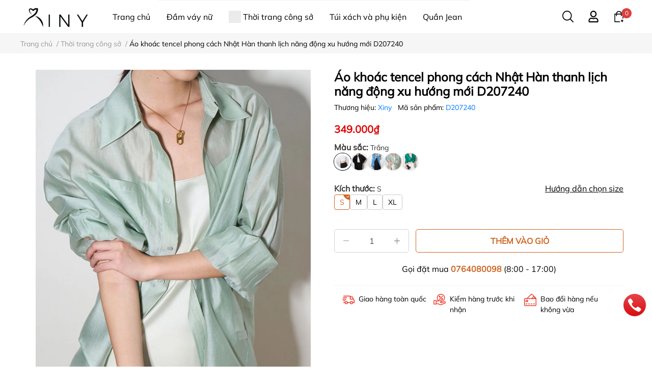

--- FILE ---
content_type: text/html; charset=utf-8
request_url: https://xiny.vn/chan-vay-nhun-2-lop-tu-nhien-dang-a-nhieu-mau-phong-cach-nhat-han-thanh-lich-nang-dong-xu-huong-moi-d181240-1
body_size: 50560
content:
<!DOCTYPE html>
<html lang="vi">                         
	<head>
		<meta name="theme-color" content="#f02b2b" />
		<link rel="canonical" href="https://xiny.vn/chan-vay-nhun-2-lop-tu-nhien-dang-a-nhieu-mau-phong-cach-nhat-han-thanh-lich-nang-dong-xu-huong-moi-d181240-1"/>
		<meta http-equiv="Content-Type" content="text/html; charset=utf-8" />
				
				<meta name="robots" content="noodp,index,follow" />
		<meta name="viewport" content="width=device-width, initial-scale=1.0, maximum-scale=1.0"/>
		
		<!-- Google Tag Manager -->
<script>(function(w,d,s,l,i){w[l]=w[l]||[];w[l].push({'gtm.start':
new Date().getTime(),event:'gtm.js'});var f=d.getElementsByTagName(s)[0],
j=d.createElement(s),dl=l!='dataLayer'?'&l='+l:'';j.async=true;j.src=
'https://www.googletagmanager.com/gtm.js?id='+i+dl;f.parentNode.insertBefore(j,f);
})(window,document,'script','dataLayer','GTM-PWW4H5R');</script>
<!-- End Google Tag Manager -->
		
		
		<!-- Google tag (gtag.js) -->
		<script async src="https://www.googletagmanager.com/gtag/js?id=G-N4055Z3Y20"></script>
		<script>
		  window.dataLayer = window.dataLayer || [];
		  function gtag(){dataLayer.push(arguments);}
		  gtag('js', new Date());

		  gtag('config', 'G-N4055Z3Y20');
		
		!function (w, d, t) {
		  w.TiktokAnalyticsObject=t;var ttq=w[t]=w[t]||[];ttq.methods=["page","track","identify","instances","debug","on","off","once","ready","alias","group","enableCookie","disableCookie"],ttq.setAndDefer=function(t,e){t[e]=function(){t.push([e].concat(Array.prototype.slice.call(arguments,0)))}};for(var i=0;i<ttq.methods.length;i++)ttq.setAndDefer(ttq,ttq.methods[i]);ttq.instance=function(t){for(var e=ttq._i[t]||[],n=0;n<ttq.methods.length;n++
)ttq.setAndDefer(e,ttq.methods[n]);return e},ttq.load=function(e,n){var i="https://analytics.tiktok.com/i18n/pixel/events.js";ttq._i=ttq._i||{},ttq._i[e]=[],ttq._i[e]._u=i,ttq._t=ttq._t||{},ttq._t[e]=+new Date,ttq._o=ttq._o||{},ttq._o[e]=n||{};n=document.createElement("script");n.type="text/javascript",n.async=!0,n.src=i+"?sdkid="+e+"&lib="+t;e=document.getElementsByTagName("script")[0];e.parentNode.insertBefore(n,e)};
		
		  ttq.load('CH10GQ3C77UE8P0FFHQG');
		  ttq.page();
		}(window, document, 'ttq');
	</script>
		
		<meta name="description" content="1. Chi tiết sản phẩm: Áo khoác tencel phong cách Nhật Hàn thanh lịch năng động xu hướng mới D207240 - Chất liệu: Voan - Đặc tính: Chất vải nhẹ và mềm mịn, đem lại cảm giác thoải mái và thoáng mát cho người sử dụng. - Form dáng: Aó khoác - Công dụng: Mặc ngủ, mặc nhà, dạo phố, quà tặng,không có tạp chất trong sản xuất,">
		<title>Áo khoác tencel phong cách Nhật Hàn thanh lịch năng động xu hướng mới D207240		</title>
		<meta name="keywords" content="Áo khoác tencel phong cách Nhật Hàn thanh lịch năng động xu hướng mới D207240, Thời trang công sở, Đầm hè tuyển chọn 2024, Mẫu mới sắp về, Sản phẩm mới, XINY.VN, xiny.vn"/>		
		

	<meta property="og:type" content="product">
	<meta property="og:title" content="Áo khoác tencel phong cách Nhật Hàn thanh lịch năng động xu hướng mới D207240">
	
		<meta property="og:image" content="https://bizweb.dktcdn.net/thumb/grande/100/422/076/products/thiet-ke-chua-co-ten-14.jpg?v=1716820308210">
		<meta property="og:image:secure_url" content="https://bizweb.dktcdn.net/thumb/grande/100/422/076/products/thiet-ke-chua-co-ten-14.jpg?v=1716820308210">
	
		<meta property="og:image" content="https://bizweb.dktcdn.net/thumb/grande/100/422/076/products/thiet-ke-chua-co-ten-17.jpg?v=1716820308210">
		<meta property="og:image:secure_url" content="https://bizweb.dktcdn.net/thumb/grande/100/422/076/products/thiet-ke-chua-co-ten-17.jpg?v=1716820308210">
	
		<meta property="og:image" content="https://bizweb.dktcdn.net/thumb/grande/100/422/076/products/thiet-ke-chua-co-ten-16.jpg?v=1716820308210">
		<meta property="og:image:secure_url" content="https://bizweb.dktcdn.net/thumb/grande/100/422/076/products/thiet-ke-chua-co-ten-16.jpg?v=1716820308210">
	
	<meta property="og:price:amount" content="349.000">
	<meta property="og:price:currency" content="VND">

<meta property="og:description" content="1. Chi tiết sản phẩm: Áo khoác tencel phong cách Nhật Hàn thanh lịch năng động xu hướng mới D207240 - Chất liệu: Voan - Đặc tính: Chất vải nhẹ và mềm mịn, đem lại cảm giác thoải mái và thoáng mát cho người sử dụng. - Form dáng: Aó khoác - Công dụng: Mặc ngủ, mặc nhà, dạo phố, quà tặng,không có tạp chất trong sản xuất,">
<meta property="og:url" content="https://xiny.vn/chan-vay-nhun-2-lop-tu-nhien-dang-a-nhieu-mau-phong-cach-nhat-han-thanh-lich-nang-dong-xu-huong-moi-d181240-1">
<meta property="og:site_name" content="XINY.VN">
		<link rel="icon" href="//bizweb.dktcdn.net/100/422/076/themes/901586/assets/favicon.png?1752035705650" type="image/x-icon" />
		<link  rel="dns-prefetch" href="https://fonts.googleapis.com">
<link  rel="dns-prefetch" href="https://fonts.gstatic.com" >
<link  rel="dns-prefetch" href="https://bizweb.dktcdn.net" >
<link rel="dns-prefetch" href="https://xiny.vn">
<link rel="preload" as='style' type="text/css" href="//bizweb.dktcdn.net/100/422/076/themes/901586/assets/main.css?1752035705650" />

<link rel="preload" href="//bizweb.dktcdn.net/100/422/076/themes/901586/assets/mulish-regular.ttf?1752035705650" as="font" type="font/ttf" crossorigin="anonymous">

<link rel="preload" as='style'  type="text/css" href="//bizweb.dktcdn.net/100/422/076/themes/901586/assets/index.css?1752035705650">

<link rel="preload" as='style'  type="text/css" href="//bizweb.dktcdn.net/100/422/076/themes/901586/assets/bootstrap-4-3-min.css?1752035705650">
<link rel="preload" as='style'  type="text/css" href="//bizweb.dktcdn.net/100/422/076/themes/901586/assets/responsive.css?1752035705650">
<link rel="preload" as='style'  type="text/css" href="//bizweb.dktcdn.net/100/422/076/themes/901586/assets/product-infor-style.css?1752035705650">
<link rel="preload" as='style'  type="text/css" href="//bizweb.dktcdn.net/100/422/076/themes/901586/assets/product-style.css?1752035705650">

<link rel="preload" as='style'  type="text/css" href="//bizweb.dktcdn.net/100/422/076/themes/901586/assets/quickviews-popup-cart.css?1752035705650">


<link rel="preload" as="image" href="//bizweb.dktcdn.net/thumb/large/100/422/076/products/thiet-ke-chua-co-ten-14.jpg?v=1716820308210">

		<link rel="stylesheet" href="//bizweb.dktcdn.net/100/422/076/themes/901586/assets/bootstrap-4-3-min.css?1752035705650">
		<link href="//bizweb.dktcdn.net/100/422/076/themes/901586/assets/main.css?1752035705650" rel="stylesheet"/>
		<link rel="preload" as="script" href="//bizweb.dktcdn.net/100/422/076/themes/901586/assets/jquery.js?1752035705650" />
		<script src="//bizweb.dktcdn.net/100/422/076/themes/901586/assets/jquery.js?1752035705650" type="text/javascript"></script>
						
		
		<link href="//bizweb.dktcdn.net/100/422/076/themes/901586/assets/product-style.css?1752035705650" rel="stylesheet" type="text/css" media="all" />
		
		
		
		<link href="//bizweb.dktcdn.net/100/422/076/themes/901586/assets/product-infor-style.css?1752035705650" rel="stylesheet" type="text/css" media="all" />
		<link href="//bizweb.dktcdn.net/100/422/076/themes/901586/assets/responsive.css?1752035705650" rel="stylesheet" type="text/css" media="all" />

		<style>
			:root{
				--text-color: #000000;
				--body-background: #F8F8F8;
				--text-secondary-color: #666666;
				--primary-color: #cd6420;
				--secondary-color:#292929;
				--price-color: #DF0000;
				--subheader-background: #e5677d;
				--subheader-color: #f9f9f6;
				--header-category-bg: #f9cbca;
				--header-category-color: #fff3f4;
				--label-background: #d84144;
				--label-color: #ffffff;
				--footer-bg:#2e2e2e;
				--footer-color:#ffffff;
				--show-loadmore: none!important;				--order-loadmore: -1!important;				--sale-pop-color: #d82e4d;
				--addtocart-bg: #cd6420;
				--addtocart-text-color: #ffffff;
				--cta-color: #000000;
				--section-coupon-bg: #ffffff;
				--coupon-title-color: #F58A20;
				--coupon-button-color: #F58A20;
				--col-menu: 4;
				--border-color: #f1f1f1;
				--link-color: #2F80ED;
				--coupon-code-background: #ffffff;
				--coupon-lite-border: #dc2b2b;
				--product-promotion-bg: #f33828;
				--policies-bg: #ffffff;
				--policies-color: #050000;
			}
			.modal-scrollbar-measure {
				display: none;
			}
			@font-face {
				font-family: 'Mulish';
				font-style: normal;
				font-weight: 400;
				font-display: swap;
				src: url(//bizweb.dktcdn.net/100/422/076/themes/901586/assets/mulish-regular.ttf?1752035705650) format('truetype');
			}
			
			
			/**
			@font-face {
				font-family: 'Mulish';
				font-style: normal;
				font-weight: 700;
				font-display: swap;
				src: url(//bizweb.dktcdn.net/100/422/076/themes/901586/assets/mulish-semibold.ttf?1752035705650) format('truetype');
			}
					@font-face {
				font-family: 'Mulish';
				font-style: normal;
				font-weight: 800;
				font-display: swap;
				src: url(//bizweb.dktcdn.net/100/422/076/themes/901586/assets/mulish-semibold.ttf?1752035705650) format('truetype');
			}
			**/
		</style>
			
		<style>
	.swatch-element {
		position: relative;
		/**margin: 8px 10px 0px 0px; **/
	}
	.swatch-element:not(.color){
			overflow: hidden

	}
	.swatch-element-list{
		display: flex;
		flex-wrap: wrap;
		gap: 10px 
	}
	.swatch-div{
		margin-bottom: 30px
	}
	.swatch-element.color {
		/**margin: 8px 15px 0px 0px;**/
	}
	

								.swatch-element.color .trang {
		background-color:#ffffff;
	}
	.swatch-element.color .trang.image-type {
		background: url(//bizweb.dktcdn.net/100/422/076/themes/901586/assets/color_1.png?1752035705650) no-repeat center center;
		background-size: cover;
	}
									.swatch-element.color .den {
		background-color:#111112;
	}
	.swatch-element.color .den.image-type {
		background: url(//bizweb.dktcdn.net/100/422/076/themes/901586/assets/color_2.png?1752035705650) no-repeat center center;
		background-size: cover;
	}
									.swatch-element.color .hong {
		background-color:#f662d6;
	}
	.swatch-element.color .hong.image-type {
		background: url(//bizweb.dktcdn.net/100/422/076/themes/901586/assets/color_3.png?1752035705650) no-repeat center center;
		background-size: cover;
	}
									.swatch-element.color .cam {
		background-color:#f3b426;
	}
	.swatch-element.color .cam.image-type {
		background: url(//bizweb.dktcdn.net/100/422/076/themes/901586/assets/color_4.png?1752035705650) no-repeat center center;
		background-size: cover;
	}
									.swatch-element.color .do {
		background-color:#f20808;
	}
	.swatch-element.color .do.image-type {
		background: url(//bizweb.dktcdn.net/100/422/076/themes/901586/assets/color_5.png?1752035705650) no-repeat center center;
		background-size: cover;
	}
									.swatch-element.color .vang {
		background-color:#fcef05;
	}
	.swatch-element.color .vang.image-type {
		background: url(//bizweb.dktcdn.net/100/422/076/themes/901586/assets/color_6.png?1752035705650) no-repeat center center;
		background-size: cover;
	}
									.swatch-element.color .xam {
		background-color:#615a5a;
	}
	.swatch-element.color .xam.image-type {
		background: url(//bizweb.dktcdn.net/100/422/076/themes/901586/assets/color_7.png?1752035705650) no-repeat center center;
		background-size: cover;
	}
									.swatch-element.color .xanh {
		background-color:#3a40fa;
	}
	.swatch-element.color .xanh.image-type {
		background: url(//bizweb.dktcdn.net/100/422/076/themes/901586/assets/color_8.png?1752035705650) no-repeat center center;
		background-size: cover;
	}
									.swatch-element.color .nude {
		background-color:#d6c291;
	}
	.swatch-element.color .nude.image-type {
		background: url(//bizweb.dktcdn.net/100/422/076/themes/901586/assets/color_9.png?1752035705650) no-repeat center center;
		background-size: cover;
	}
									.swatch-element.color .tim {
		background-color:#c500ff;
	}
	.swatch-element.color .tim.image-type {
		background: url(//bizweb.dktcdn.net/100/422/076/themes/901586/assets/color_10.png?1752035705650) no-repeat center center;
		background-size: cover;
	}
		
	.swatch-element.color + .tooltip {
		z-index: -1;
		white-space: nowrap;
	}
	.swatch-element.color:hover + .tooltip {
		opacity: 1;
		z-index: 100;
		top: -30px;
		min-width: 30px;
		background: #000;
		color: #fff;
		padding: 4px 6px;
		font-size: 10px;
		border-radius: 4px;
	}
	.swatch-element.color:hover + .tooltip:after {
		content: '';
		position: absolute;
		left: 16px;
		bottom: -3px;
		width: 0;
		height: 0;
		border-style: solid;
		border-width: 3px 2.5px 0 2.5px;
		border-color: #000 transparent transparent transparent;
	}
	.swatch-element.color:hover label{
		box-shadow: 0 0 0 1px #000, inset 0 0 0 4px #fff;
		transform: scale(1.1);
	}
	.swatch-element label {
		padding: 10px;
		font-size: 14px;
		border-radius: 6px;
		height: 30px !important;
		min-width: auto !important;
		white-space: nowrap;
		display: flex;
		align-items: center;
		justify-content: center;
		border: 1px solid #ccc;
		border-radius: 4px;
	}
	.swatch-element input {
		width: 100%;
		height: 100%;
		opacity: 0;
		position: absolute;
		z-index: 3;
		top: 0;
		left: 0;
		cursor: pointer;
		
	}
	.swatch .swatch-element:not(.color) input:checked + label {
	border-color: var(--primary-color) !important;
		color: var(--primary-color); 
		position: relative;
	}
	.swatch .swatch-element:not(.color) input:checked + label:after {
		content: '';
		background: url("[data-uri]");
		background-repeat: no-repeat;
		background-size: contain;
		position: absolute;
		top: 0px;
		right: 0;
		width: 6px;
		height: 6px;
	}
	.swatch .swatch-element:not(.color) input:checked + label:before {
		content: '';
		padding: 4px;
		font-size: 10px;
		line-height: 1;
		position: absolute;
		top: -15px;
		right: -13px;
		background: var(--primary-color);
		width: 26px;
		height: 24px;
		transform: rotate(45deg);
		    border-radius: 100%;
	}
	.swatch .color label {
		width: 33px;
		min-width: unset !important;
		height: 33px !important;
		line-height: 33px !important;
		border-radius: 6px !important;
		border: 1px solid #eee;
	}
	.swatch .color label:before {
		content: none;
	}
	.swatch {
		display: flex;
		align-items: center;
		flex-wrap: wrap;
		gap: 10px;
	}
	.swatch .header {
		font-weight: bold;
		color: #333;
		flex: 0 0 100%;
		display: flex;
		justify-content: space-between;
		align-items: center
	}
	.swatch .color label {
		position: relative;
		z-index: 2;
		border-radius: 100% !important;
		transition: box-shadow .25s ease, transform .25s ease;
		border: none
	}
	.swatch .color span {
		content: '';
		position: absolute;
		width: calc(100% + 1px);
		height: calc(100% + 1px);
		border-radius: 100%;
		background: #fff;
		top: 50%;
		left: 50%;
		z-index: 0;
		transform: translate(-50%, -50%);
		box-shadow: 0 0 0 1px rgba(0,0,0,.1);
	}
	.swatch .color input:checked + label {
		box-shadow: 0 0 0 1px #000, inset 0 0 0 4px #fff;
	}
	.swatch .color input:checked ~ span {
		opacity: 1;
		border: 1px solid #ccc;
	}
	.quick-view-product .swatch {
		padding: var(--block-spacing) 0;
	}
	.item_product_main .swatch-element.color {
		margin-right: 5px;
		margin-top: 5px;
	}
	.item_product_main .swatch .color label {
		width: 26px;
		height: 26px!important;
		line-height: 26px!important;
		padding: 0;
	}
	.swatch-color .swatch-element.color:hover + .tooltip{
    opacity: 1;
    z-index: 100;
    min-width: 30px;
    background: #000;
    color: #fff;
    padding: 4px 12px;
    border-radius: 4px;
    top: auto;
    bottom: calc(100% + 12px);
    left: calc(50% );
    transform: translateX(-50%);
    font-size: 12px;
	}
	.swatch-color .swatch-element.color:hover + .tooltip:after {
		border-style: solid;
		border-width: 3px 2.5px 0 2.5px;
		border-color: #000 transparent transparent transparent;
		background: #333333;
		content: "";
		height: 8px;
		position: absolute;
		transform: rotate(45deg);
		width: 8px;
		left: calc(50% - 4px);
		bottom: -4px;
	}
	span.swatch-value {
    font-weight: normal;
    font-size: 14px;
}
</style>				
				
						
													
			<script>
	var Bizweb = Bizweb || {};
	Bizweb.store = 'xiny-vn.mysapo.net';
	Bizweb.id = 422076;
	Bizweb.theme = {"id":901586,"name":"EGA Style","role":"main"};
	Bizweb.template = 'product';
	if(!Bizweb.fbEventId)  Bizweb.fbEventId = 'xxxxxxxx-xxxx-4xxx-yxxx-xxxxxxxxxxxx'.replace(/[xy]/g, function (c) {
	var r = Math.random() * 16 | 0, v = c == 'x' ? r : (r & 0x3 | 0x8);
				return v.toString(16);
			});		
</script>
<script>
	(function () {
		function asyncLoad() {
			var urls = ["https://google-shopping.sapoapps.vn/conversion-tracker/global-tag/7261.js?store=xiny-vn.mysapo.net","https://google-shopping.sapoapps.vn/conversion-tracker/event-tag/7261.js?store=xiny-vn.mysapo.net","https://productviewedhistory.sapoapps.vn/ProductViewed/ProductRecentScriptTags?store=xiny-vn.mysapo.net","https://google-shopping-v2.sapoapps.vn/api/conversion-tracker/global-tag/193?store=xiny-vn.mysapo.net","https://google-shopping-v2.sapoapps.vn/api/conversion-tracker/event-tag/193?store=xiny-vn.mysapo.net","https://google-shopping-v2.sapoapps.vn/api/conversion-tracker/event-tag-conversion/193?store=xiny-vn.mysapo.net","https://social-contact.sapoapps.vn/api/genscript/script_fb_init?store=xiny-vn.mysapo.net","https://social-contact.sapoapps.vn/api/genscript/script_fb_init?store=xiny-vn.mysapo.net","https://social-contact.sapoapps.vn/api/genscript/script_fb_init?store=xiny-vn.mysapo.net","https://sp.zalo.me/embed/bizweb/script?oaId=618863184425412554&welcomeMessage=Chị đẹp cần tư vấn mẫu nào ạ?&autoPopup=3&store=xiny-vn.mysapo.net","https://social-contact.sapoapps.vn/api/genscript/script_fb_init?store=xiny-vn.mysapo.net"];
			for (var i = 0; i < urls.length; i++) {
				var s = document.createElement('script');
				s.type = 'text/javascript';
				s.async = true;
				s.src = urls[i];
				var x = document.getElementsByTagName('script')[0];
				x.parentNode.insertBefore(s, x);
			}
		};
		window.attachEvent ? window.attachEvent('onload', asyncLoad) : window.addEventListener('load', asyncLoad, false);
	})();
</script>


<script>
	window.BizwebAnalytics = window.BizwebAnalytics || {};
	window.BizwebAnalytics.meta = window.BizwebAnalytics.meta || {};
	window.BizwebAnalytics.meta.currency = 'VND';
	window.BizwebAnalytics.tracking_url = '/s';

	var meta = {};
	
	meta.product = {"id": 35951282, "vendor": "Xiny", "name": "Áo khoác tencel phong cách Nhật Hàn thanh lịch năng động xu hướng mới D207240",
	"type": "Đầm Váy", "price": 349000 };
	
	
	for (var attr in meta) {
	window.BizwebAnalytics.meta[attr] = meta[attr];
	}
</script>

	
		<script src="/dist/js/stats.min.js?v=96f2ff2"></script>
	



<!-- Global site tag (gtag.js) - Google Analytics -->
<script async src="https://www.googletagmanager.com/gtag/js?id=UA-167869163-1"></script>
<script>
  window.dataLayer = window.dataLayer || [];
  function gtag(){dataLayer.push(arguments);}
  gtag('js', new Date());

  gtag('config', 'UA-167869163-1');
</script>
<script>

	window.enabled_enhanced_ecommerce = true;

</script>

<script>

	try {
		
				gtag('event', 'view_item', {
					event_category: 'engagement',
					event_label: "Áo khoác tencel phong cách Nhật Hàn thanh lịch năng động xu hướng mới D207240",
					items: [
						{
							id: 35951282,
							name: "Áo khoác tencel phong cách Nhật Hàn thanh lịch năng động xu hướng mới D207240",
							brand: "Xiny",
							category: "Đầm Váy",
							variant: "Trắng / S",
							price: '349000'
						}
					]
				});
		
	} catch(e) { console.error('UA script error', e);}
	

</script>




<!--Facebook Pixel Code-->
<script>
	!function(f, b, e, v, n, t, s){
	if (f.fbq) return; n = f.fbq = function(){
	n.callMethod?
	n.callMethod.apply(n, arguments):n.queue.push(arguments)}; if (!f._fbq) f._fbq = n;
	n.push = n; n.loaded = !0; n.version = '2.0'; n.queue =[]; t = b.createElement(e); t.async = !0;
	t.src = v; s = b.getElementsByTagName(e)[0]; s.parentNode.insertBefore(t, s)}
	(window,
	document,'script','https://connect.facebook.net/en_US/fbevents.js');
	fbq('init', '2975558715841533', {} , {'agent': 'plsapo'}); // Insert your pixel ID here.
	fbq('track', 'PageView',{},{ eventID: Bizweb.fbEventId });
	
	fbq('track', 'ViewContent', {
	content_ids: [35951282],
	content_name: '"Áo khoác tencel phong cách Nhật Hàn thanh lịch năng động xu hướng mới D207240"',
	content_type: 'product_group',
	value: '349000',
	currency: window.BizwebAnalytics.meta.currency
	}, { eventID: Bizweb.fbEventId });
	
</script>
<noscript>
	<img height='1' width='1' style='display:none' src='https://www.facebook.com/tr?id=2975558715841533&ev=PageView&noscript=1' />
</noscript>
<!--DO NOT MODIFY-->
<!--End Facebook Pixel Code-->



<script>
	var eventsListenerScript = document.createElement('script');
	eventsListenerScript.async = true;
	
	eventsListenerScript.src = "/dist/js/store_events_listener.min.js?v=1b795e9";
	
	document.getElementsByTagName('head')[0].appendChild(eventsListenerScript);
</script>





		
		
		
		
		
<script type="application/ld+json">
        {
        "@context": "http://schema.org",
        "@type": "BreadcrumbList",
        "itemListElement": 
        [
            {
                "@type": "ListItem",
                "position": 1,
                "item": 
                {
                  "@id": "https://xiny.vn",
                  "name": "Trang chủ"
                }
            },
      
            {
                "@type": "ListItem",
                "position": 2,
                "item": 
                {
                  "@id": "https://xiny.vn/chan-vay-nhun-2-lop-tu-nhien-dang-a-nhieu-mau-phong-cach-nhat-han-thanh-lich-nang-dong-xu-huong-moi-d181240-1",
                  "name": "Áo khoác tencel phong cách Nhật Hàn thanh lịch năng động xu hướng mới D207240"
                }
            }
      
        
      
      
      
      
    
        ]
        }
</script>
		<!--
			Theme Information
			--------------------------------------
			Theme ID: EGA Style
			Version: v1.2.1_20230217
			Company: EGANY
			changelog: //bizweb.dktcdn.net/100/422/076/themes/901586/assets/ega-changelog.js?1752035705650
			---------------------------------------
		-->
		<script>var ProductReviewsAppUtil=ProductReviewsAppUtil || {};ProductReviewsAppUtil.store={name: 'XINY.VN'};</script>
				
		<script>
			window.themeScripts = [
				"//bizweb.dktcdn.net/100/422/076/themes/901586/assets/slick-min.js?1752035705650" ,
			
				"//bizweb.dktcdn.net/100/422/076/themes/901586/assets/plugin.js?1752035705650",
				
				
				
				
			
			]
			window.sectionScripts = [
					
				
			]
			window.themeCss = [
				"//bizweb.dktcdn.net/100/422/076/themes/901586/assets/font.css?1752035705650",
				"//bizweb.dktcdn.net/100/422/076/themes/901586/assets/quickviews-popup-cart.css?1752035705650",
		 		 
			]
		</script>
<link href="//bizweb.dktcdn.net/100/422/076/themes/901586/assets/tkn-style.css?1752035705650" rel="stylesheet" type="text/css" media="all" />
<link href='https://instantsearch.sapoapps.vn/content/font-awesome/css/font-awesome.min.css' rel='stylesheet'>
<script src="//bizweb.dktcdn.net/100/422/076/themes/901586/assets/tkn-util.js?1752035705650" type="text/javascript"></script>
<link href="//bizweb.dktcdn.net/100/422/076/themes/901586/assets/appbulk-selling-products.css?1752035705650" rel="stylesheet" type="text/css" media="all" />
<link href="//bizweb.dktcdn.net/100/422/076/themes/901586/assets/cf-stylesheet.css?1752035705650" rel="stylesheet" type="text/css" media="all" />
</head>
	<body id="template-product">
		<div class="opacity_menu"></div>
		<link rel="preload" as='style'  type="text/css" href="//bizweb.dktcdn.net/100/422/076/themes/901586/assets/header.css?1752035705650">
		<link rel="stylesheet" href="//bizweb.dktcdn.net/100/422/076/themes/901586/assets/header.css?1752035705650">

<header class="ega-header ega-pos--relative">
    <div class="header-wrap container">
		<div class="toggle-nav btn menu-bar mr-4 ml-0 p-0  d-lg-none d-flex text-white">
			<span class="bar"></span>
			<span class="bar"></span>
			<span class="bar"></span>
		</div>
		<div id="logo">
			
			<a href="/" class="logo-wrapper ">	
				<img class="img-fluid"
					 src="//bizweb.dktcdn.net/100/422/076/themes/901586/assets/logo.png?1752035705650" 
					 alt="logo XINY.VN"
					 width="134"
					 height="45"
					 >
			</a>
			
        </div>
		<div class="navigation--horizontal d-lg-flex align-items-center d-none">
			<div class=" navigation-wrapper navigation-horizontal-wrapper ">
				<nav>
<ul  class="navigation navigation-horizontal list-group list-group-flush scroll">
		
	
	
			<li class="menu-item list-group-item">
		<a href="/" class="menu-item__link" title="Trang chủ">
					<span> 
			Trang chủ</span>	 
			</a>			
			
					</li>
	
	
	
			<li class="menu-item list-group-item">
		<a href="/dam-vay" class="menu-item__link" title="Đầm váy nữ">
					<span> 
			Đầm váy nữ</span>	 
			</a>			
			
					</li>
	
	
	
			<li class="menu-item list-group-item">
		<a href="/thoi-trang-cong-so" class="menu-item__link" title="Thời trang công sở">
				<img src="[data-uri]" 
		 alt="Thời trang công sở" />
					<span> 
			Thời trang công sở</span>	 
			</a>			
			
					</li>
	
	
	
			<li class="menu-item list-group-item">
		<a href="/tui-xach-va-phu-kien" class="menu-item__link" title="Túi xách và phụ kiện">
					<span> 
			Túi xách và phụ kiện</span>	 
			</a>			
			
					</li>
	
	
	
			<li class="menu-item list-group-item">
		<a href="/quan-jean-qccc" class="menu-item__link" title="Quần Jean">
					<span> 
			Quần Jean</span>	 
			</a>			
			
					</li>
	
	
	
			<li class="menu-item list-group-item">
		<a href="/pijama-bo-ngu" class="menu-item__link" title="Pijama & bộ ngủ">
					<span> 
			Pijama & bộ ngủ</span>	 
			</a>			
			
					</li>
	
	
	
			<li class="menu-item list-group-item">
		<a href="/trang-suc-thoi-trang-phong-thuy" class="menu-item__link" title="Trang sức thời trang phong thủy">
					<span> 
			Trang sức thời trang phong thủy</span>	 
			</a>			
			
					</li>
	
	
	
			<li class="menu-item list-group-item">
		<a href="/gioi-thieu" class="menu-item__link" title="Giới thiệu về Xiny">
					<span> 
			Giới thiệu về Xiny</span>	 
			</a>			
			
					</li>
	
</ul>
	</nav>
			</div>
			<div class=" navigation-arrows ">
				<i class="fas fa-chevron-left prev disabled"></i>
				<i class="fas fa-chevron-right next"></i>
			</div>
		</div>	
		
        <div class="header-right ega-d--flex">
            <div class="icon-action header-right__icons" style='--header-grid-template: repeat(3, 1fr);'>
                <span class="header-icon icon-action__search icon-action__search--desktop toggle_form_search">
                    <svg class="icon">
	<use xlink:href="#icon-search" />
</svg>                </span>
				<div id="icon-account" class="ega-color--inherit header-icon icon-account d-none d-lg-block">
					<svg class="icon">
	<use xlink:href="#icon-user" />
</svg>					<div class="account-action">
													<a href="/account/login" title="Đăng nhập">Đăng nhập</a>
							<a href="/account/register" title="Đăng ký">Đăng ký</a>
											</div>
				</div>
				<div class="mini-cart text-xs-center">
					<a class="header-icon cart-count ega-color--inherit" href="/cart"  title="Giỏ hàng">
						<svg class="icon">
	<use xlink:href="#icon-cart" />
</svg>						<span class="count_item count_item_pr">0</span>
					</a>
					<div class="top-cart-content card ">
						<ul id="cart-sidebar" class="mini-products-list count_li list-unstyled">
							<li class="list-item">
								<ul></ul>
							</li>
							<li class="action">

							</li>
						</ul>
					</div>
				</div>
            </div>
        </div>
    </div>
</header>
<script type="text/x-custom-template" data-template="stickyHeader">
<header class="ega-header header header_sticky">
	<div class="container">	
		<div class="header-wrap">
			<div id="logo">


				
				<a href="/" class="logo-wrapper ">	
					<img class="img-fluid"
						 src="//bizweb.dktcdn.net/100/422/076/themes/901586/assets/logo.png?1752035705650" 
						 alt="logo XINY.VN"
						 width="134"
						 height="45"
						 >
				</a>
				


			</div>

			<div class="ega-form-search">
				<form action="/search" method="get" class="input-group search-bar custom-input-group " role="search">
	<input type="text" name="query" value="" autocomplete="off" 
		   class="input-group-field auto-search form-control " required="" 
		   data-placeholder="Tìm theo tên sản phẩm...; Tìm theo thương hiệu...;">
	<input type="hidden" name="type" value="product">
	<span class="input-group-btn btn-action">
		<button type="submit"  aria-label="search" class="btn text-white icon-fallback-text h-100">
			<svg class="icon">
	<use xlink:href="#icon-search" />
</svg>		</button>
	</span>

</form>
				
								
								<div class="search-dropdow">
					<ul class="search__list pl-0 d-flex list-unstyled mb-0 flex-wrap">
												<li class="mr-2" >
							<a id="filter-search-dam" href="/search?q=tags:(%C4%90%E1%BA%A7m)&type=product">Đầm</a>
						</li>	
						<li class="mr-2" >
							<a id="filter-search-maxi" href="/search?q=tags:(+maxi)&type=product"> maxi</a>
						</li>	
						<li class="mr-2" >
							<a id="filter-search-dam-midi" href="/search?q=tags:(+%C4%91%E1%BA%A7m+midi)&type=product"> đầm midi</a>
						</li>	
					</ul>
				</div>
											</div>

			<div class="header-right ega-d--flex">
				<div class="icon-action header-right__icons" style='--header-grid-template: repeat(3, 1fr);'>
					<span class="header-icon icon-action__search icon-action__search--desktop toggle_form_search">
						<svg class="icon">
	<use xlink:href="#icon-search" />
</svg>					</span>
					<div id="icon-account" class="ega-color--inherit header-icon icon-account d-none d-md-block d-lg-block">
						<svg class="icon">
	<use xlink:href="#icon-user" />
</svg>						<div class="account-action">
														<a href="/account/login" title="Đăng nhập">Đăng nhập</a>
							<a href="/account/register" title="Đăng ký">Đăng ký</a>
													</div>
					</div>
					<div class="mini-cart text-xs-center">
						<a class="header-icon cart-count ega-color--inherit" href="/cart"  title="Giỏ hàng">
							<svg class="icon">
	<use xlink:href="#icon-cart" />
</svg>							<span class="count_item count_item_pr">0</span>
						</a>
						<div class="top-cart-content card ">
							<ul id="cart-sidebar" class="mini-products-list count_li list-unstyled">
								<li class="list-item">
									<ul></ul>
								</li>
								<li class="action">

								</li>
							</ul>
						</div>
					</div>
				</div>
			</div>
		</div>
		<div class="ega-header-layer"></div>
	</div>
</header>

</script>
		<section class="bread-crumb mb-3">
	<span class="crumb-border"></span>
	<div class="container ">
		<div class="row">
			<div class="col-12 a-left">
				<ul class="breadcrumb m-0 px-0 py-2">					
					<li class="home">
						<a  href="/" class='link' ><span >Trang chủ</span></a>						
						<span class="mr_lr">&nbsp;/&nbsp;</span>
					</li>
					
					
					<li>
						<a class="changeurl link" href="/thoi-trang-cong-so"><span >Thời trang công sở</span></a>						
						<span class="mr_lr">&nbsp;/&nbsp;</span>
					</li>
					
					<li><strong><span>Áo khoác tencel phong cách Nhật Hàn thanh lịch năng động xu hướng mới D207240</span></strong></li>
					
				</ul>
			</div>
		</div>
	</div>
</section>






<script>
	var currentProduct = {"id":35951282,"name":"Áo khoác tencel phong cách Nhật Hàn thanh lịch năng động xu hướng mới D207240","alias":"chan-vay-nhun-2-lop-tu-nhien-dang-a-nhieu-mau-phong-cach-nhat-han-thanh-lich-nang-dong-xu-huong-moi-d181240-1","vendor":"Xiny","type":"Đầm Váy","content":"<p><strong>1. Chi tiết sản phẩm:&nbsp;Áo khoác tencel phong cách Nhật Hàn thanh lịch năng động xu hướng mới D207240</strong></p>\n<p>- Chất liệu: <b>Voan&nbsp;</b></p>\n<p>- Đặc tính: Chất vải nhẹ và mềm mịn, đem lại cảm giác thoải mái và thoáng mát cho người sử dụng.</p>\n<p>- Form dáng: Aó khoác</p>\n<p>- Công dụng:&nbsp;Mặc ngủ, mặc nhà, dạo phố, quà tặng,không có tạp chất trong sản xuất, đảm bảo an toàn cho làn da, không gây kích ứng, dị ứng</p>\n<p><strong>2. Màu sắc: nhiều màu</strong></p>\n<p><strong>3. Size:&nbsp; M, L, XL, 2XL</strong></p>\n<p>S: Cân nặng &lt; 53kg</p>\n<p>M: Cân nặng &lt; 58kg</p>\n<p>L: Cân nặng &lt; 62kg</p>\n<p>XL: Cân nặng &lt;65kg&nbsp;</p>\n<p>* Phương pháp đo thủ công nên có thể size số 1-3cm</p>\n<p>* Do ánh sáng nên&nbsp;có thể có sự chênh lệch màu sắc.</p>\n<p><strong>4. Hướng dẫn sử dụng và bảo quản:</strong><br />\n- Không được dùng hóa chất tẩy.&nbsp;&nbsp;</p>\n<p>- Phơi treo</p>\n<p>- Ủi với nhiệt độ không quá 110 độ C</p>\n<p>- Không sấy khô bằng máy</p>\n<p>- Lộn mặt trong của sản phẩm ra ngoài khi phơi tránh bị phai màu&nbsp;</p>\n<p><strong>5. Chính sách và điều kiện đổi trả của XINY:</strong><br />\n- Cam kết chất lượng và mẫu mã sản phẩm giống với hình ảnh.&nbsp;<br />\n- Cam kết được đổi trả hàng trong vòng 3 ngày.<br />\n- Hàng phải còn mới, nguyên tem, mác&nbsp;<br />\n- Sản phẩm bị lỗi do vận chuyển và do nhà sản xuất</p>","summary":null,"template_layout":"product","available":true,"tags":[],"price":349000.0000,"price_min":349000.0000,"price_max":349000.0000,"price_varies":false,"compare_at_price":340000.0000,"compare_at_price_min":340000.0000,"compare_at_price_max":340000.0000,"compare_at_price_varies":false,"variants":[{"id":117940236,"barcode":"D207240","sku":"D207240","unit":null,"title":"Trắng / S","options":["Trắng","S"],"option1":"Trắng","option2":"S","option3":null,"available":true,"taxable":false,"price":349000.0000,"compare_at_price":340000.0000,"inventory_management":"bizweb","inventory_policy":"continue","inventory_quantity":0,"weight_unit":"g","weight":100,"requires_shipping":true,"image":{"src":"https://bizweb.dktcdn.net/100/422/076/products/thiet-ke-chua-co-ten-15.jpg?v=1716820308210"}},{"id":117940237,"barcode":"D207241","sku":"D207241","unit":null,"title":"Trắng / M","options":["Trắng","M"],"option1":"Trắng","option2":"M","option3":null,"available":true,"taxable":false,"price":349000.0000,"compare_at_price":340000.0000,"inventory_management":"bizweb","inventory_policy":"continue","inventory_quantity":-2,"weight_unit":"g","weight":100,"requires_shipping":true,"image":{"src":"https://bizweb.dktcdn.net/100/422/076/products/thiet-ke-chua-co-ten-15.jpg?v=1716820308210"}},{"id":117940238,"barcode":"D207242","sku":"D207242","unit":null,"title":"Trắng / L","options":["Trắng","L"],"option1":"Trắng","option2":"L","option3":null,"available":true,"taxable":false,"price":349000.0000,"compare_at_price":340000.0000,"inventory_management":"bizweb","inventory_policy":"continue","inventory_quantity":100,"weight_unit":"g","weight":100,"requires_shipping":true,"image":{"src":"https://bizweb.dktcdn.net/100/422/076/products/thiet-ke-chua-co-ten-15.jpg?v=1716820308210"}},{"id":117940239,"barcode":"D207243","sku":"D207243","unit":null,"title":"Trắng / XL","options":["Trắng","XL"],"option1":"Trắng","option2":"XL","option3":null,"available":true,"taxable":false,"price":349000.0000,"compare_at_price":340000.0000,"inventory_management":"bizweb","inventory_policy":"continue","inventory_quantity":100,"weight_unit":"g","weight":100,"requires_shipping":true,"image":{"src":"https://bizweb.dktcdn.net/100/422/076/products/thiet-ke-chua-co-ten-15.jpg?v=1716820308210"}},{"id":117940240,"barcode":"D207244","sku":"D207244","unit":null,"title":"Đen / S","options":["Đen","S"],"option1":"Đen","option2":"S","option3":null,"available":true,"taxable":false,"price":349000.0000,"compare_at_price":340000.0000,"inventory_management":"bizweb","inventory_policy":"continue","inventory_quantity":99,"weight_unit":"g","weight":100,"requires_shipping":true,"image":{"src":"https://bizweb.dktcdn.net/100/422/076/products/o1cn01afgrsj26stb7g5gzn-2212966727718-0-cib.jpg?v=1716820321053"}},{"id":117940241,"barcode":"D207245","sku":"D207245","unit":null,"title":"Đen / M","options":["Đen","M"],"option1":"Đen","option2":"M","option3":null,"available":true,"taxable":false,"price":349000.0000,"compare_at_price":340000.0000,"inventory_management":"bizweb","inventory_policy":"continue","inventory_quantity":100,"weight_unit":"g","weight":100,"requires_shipping":true,"image":{"src":"https://bizweb.dktcdn.net/100/422/076/products/o1cn01afgrsj26stb7g5gzn-2212966727718-0-cib.jpg?v=1716820321053"}},{"id":117940242,"barcode":"D207246","sku":"D207246","unit":null,"title":"Đen / L","options":["Đen","L"],"option1":"Đen","option2":"L","option3":null,"available":true,"taxable":false,"price":349000.0000,"compare_at_price":340000.0000,"inventory_management":"bizweb","inventory_policy":"continue","inventory_quantity":100,"weight_unit":"g","weight":100,"requires_shipping":true,"image":{"src":"https://bizweb.dktcdn.net/100/422/076/products/o1cn01afgrsj26stb7g5gzn-2212966727718-0-cib.jpg?v=1716820321053"}},{"id":117940243,"barcode":"D207247","sku":"D207247","unit":null,"title":"Đen / XL","options":["Đen","XL"],"option1":"Đen","option2":"XL","option3":null,"available":true,"taxable":false,"price":349000.0000,"compare_at_price":340000.0000,"inventory_management":"bizweb","inventory_policy":"continue","inventory_quantity":100,"weight_unit":"g","weight":100,"requires_shipping":true,"image":{"src":"https://bizweb.dktcdn.net/100/422/076/products/o1cn01afgrsj26stb7g5gzn-2212966727718-0-cib.jpg?v=1716820321053"}},{"id":117940244,"barcode":"D207248","sku":"D207248","unit":null,"title":"Xanh lam / S","options":["Xanh lam","S"],"option1":"Xanh lam","option2":"S","option3":null,"available":true,"taxable":false,"price":349000.0000,"compare_at_price":340000.0000,"inventory_management":"bizweb","inventory_policy":"continue","inventory_quantity":100,"weight_unit":"g","weight":100,"requires_shipping":true,"image":{"src":"https://bizweb.dktcdn.net/100/422/076/products/o1cn01exrd2526stb1choqn-2212966727718-0-cib.jpg?v=1716820321733"}},{"id":117940245,"barcode":"D207249","sku":"D207249","unit":null,"title":"Xanh lam / M","options":["Xanh lam","M"],"option1":"Xanh lam","option2":"M","option3":null,"available":true,"taxable":false,"price":349000.0000,"compare_at_price":340000.0000,"inventory_management":"bizweb","inventory_policy":"continue","inventory_quantity":100,"weight_unit":"g","weight":100,"requires_shipping":true,"image":{"src":"https://bizweb.dktcdn.net/100/422/076/products/o1cn01exrd2526stb1choqn-2212966727718-0-cib.jpg?v=1716820321733"}},{"id":117940246,"barcode":"D207250","sku":"D207250","unit":null,"title":"Xanh lam / L","options":["Xanh lam","L"],"option1":"Xanh lam","option2":"L","option3":null,"available":true,"taxable":false,"price":349000.0000,"compare_at_price":340000.0000,"inventory_management":"bizweb","inventory_policy":"continue","inventory_quantity":99,"weight_unit":"g","weight":100,"requires_shipping":true,"image":{"src":"https://bizweb.dktcdn.net/100/422/076/products/o1cn01exrd2526stb1choqn-2212966727718-0-cib.jpg?v=1716820321733"}},{"id":117940247,"barcode":"D207251","sku":"D207251","unit":null,"title":"Xanh lam / XL","options":["Xanh lam","XL"],"option1":"Xanh lam","option2":"XL","option3":null,"available":true,"taxable":false,"price":349000.0000,"compare_at_price":340000.0000,"inventory_management":"bizweb","inventory_policy":"continue","inventory_quantity":100,"weight_unit":"g","weight":100,"requires_shipping":true,"image":{"src":"https://bizweb.dktcdn.net/100/422/076/products/o1cn01exrd2526stb1choqn-2212966727718-0-cib.jpg?v=1716820321733"}},{"id":117940248,"barcode":"D207252","sku":"D207252","unit":null,"title":"Xanh mint / S","options":["Xanh mint","S"],"option1":"Xanh mint","option2":"S","option3":null,"available":true,"taxable":false,"price":349000.0000,"compare_at_price":340000.0000,"inventory_management":"bizweb","inventory_policy":"continue","inventory_quantity":100,"weight_unit":"g","weight":100,"requires_shipping":true,"image":{"src":"https://bizweb.dktcdn.net/100/422/076/products/thiet-ke-chua-co-ten-14.jpg?v=1716820308210"}},{"id":117940249,"barcode":"D207253","sku":"D207253","unit":null,"title":"Xanh mint / M","options":["Xanh mint","M"],"option1":"Xanh mint","option2":"M","option3":null,"available":true,"taxable":false,"price":349000.0000,"compare_at_price":340000.0000,"inventory_management":"bizweb","inventory_policy":"continue","inventory_quantity":99,"weight_unit":"g","weight":100,"requires_shipping":true,"image":{"src":"https://bizweb.dktcdn.net/100/422/076/products/thiet-ke-chua-co-ten-14.jpg?v=1716820308210"}},{"id":117940250,"barcode":"D207254","sku":"D207254","unit":null,"title":"Xanh mint / L","options":["Xanh mint","L"],"option1":"Xanh mint","option2":"L","option3":null,"available":true,"taxable":false,"price":349000.0000,"compare_at_price":340000.0000,"inventory_management":"bizweb","inventory_policy":"continue","inventory_quantity":1,"weight_unit":"g","weight":100,"requires_shipping":true,"image":{"src":"https://bizweb.dktcdn.net/100/422/076/products/thiet-ke-chua-co-ten-14.jpg?v=1716820308210"}},{"id":117940251,"barcode":"D207255","sku":"D207255","unit":null,"title":"Xanh mint / XL","options":["Xanh mint","XL"],"option1":"Xanh mint","option2":"XL","option3":null,"available":true,"taxable":false,"price":349000.0000,"compare_at_price":340000.0000,"inventory_management":"bizweb","inventory_policy":"continue","inventory_quantity":100,"weight_unit":"g","weight":100,"requires_shipping":true,"image":{"src":"https://bizweb.dktcdn.net/100/422/076/products/thiet-ke-chua-co-ten-14.jpg?v=1716820308210"}},{"id":117940252,"barcode":"D207256","sku":"D207256","unit":null,"title":"Xanh lá / S","options":["Xanh lá","S"],"option1":"Xanh lá","option2":"S","option3":null,"available":true,"taxable":false,"price":349000.0000,"compare_at_price":340000.0000,"inventory_management":"bizweb","inventory_policy":"continue","inventory_quantity":100,"weight_unit":"g","weight":100,"requires_shipping":true,"image":{"src":"https://bizweb.dktcdn.net/100/422/076/products/thiet-ke-chua-co-ten-16.jpg?v=1716820308210"}},{"id":117940253,"barcode":"D207257","sku":"D207257","unit":null,"title":"Xanh lá / M","options":["Xanh lá","M"],"option1":"Xanh lá","option2":"M","option3":null,"available":true,"taxable":false,"price":349000.0000,"compare_at_price":340000.0000,"inventory_management":"bizweb","inventory_policy":"continue","inventory_quantity":100,"weight_unit":"g","weight":100,"requires_shipping":true,"image":{"src":"https://bizweb.dktcdn.net/100/422/076/products/thiet-ke-chua-co-ten-16.jpg?v=1716820308210"}},{"id":117940254,"barcode":"D207258","sku":"D207258","unit":null,"title":"Xanh lá / L","options":["Xanh lá","L"],"option1":"Xanh lá","option2":"L","option3":null,"available":true,"taxable":false,"price":349000.0000,"compare_at_price":340000.0000,"inventory_management":"bizweb","inventory_policy":"continue","inventory_quantity":100,"weight_unit":"g","weight":100,"requires_shipping":true,"image":{"src":"https://bizweb.dktcdn.net/100/422/076/products/thiet-ke-chua-co-ten-16.jpg?v=1716820308210"}},{"id":117940255,"barcode":"D207259","sku":"D207259","unit":null,"title":"Xanh lá / XL","options":["Xanh lá","XL"],"option1":"Xanh lá","option2":"XL","option3":null,"available":true,"taxable":false,"price":349000.0000,"compare_at_price":340000.0000,"inventory_management":"bizweb","inventory_policy":"continue","inventory_quantity":100,"weight_unit":"g","weight":100,"requires_shipping":true,"image":{"src":"https://bizweb.dktcdn.net/100/422/076/products/thiet-ke-chua-co-ten-16.jpg?v=1716820308210"}}],"featured_image":{"src":"https://bizweb.dktcdn.net/100/422/076/products/thiet-ke-chua-co-ten-14.jpg?v=1716820308210"},"images":[{"src":"https://bizweb.dktcdn.net/100/422/076/products/thiet-ke-chua-co-ten-14.jpg?v=1716820308210"},{"src":"https://bizweb.dktcdn.net/100/422/076/products/thiet-ke-chua-co-ten-17.jpg?v=1716820308210"},{"src":"https://bizweb.dktcdn.net/100/422/076/products/thiet-ke-chua-co-ten-16.jpg?v=1716820308210"},{"src":"https://bizweb.dktcdn.net/100/422/076/products/thiet-ke-chua-co-ten-15.jpg?v=1716820308210"},{"src":"https://bizweb.dktcdn.net/100/422/076/products/o1cn01afgrsj26stb7g5gzn-2212966727718-0-cib.jpg?v=1716820321053"},{"src":"https://bizweb.dktcdn.net/100/422/076/products/o1cn01exrd2526stb1choqn-2212966727718-0-cib.jpg?v=1716820321733"},{"src":"https://bizweb.dktcdn.net/100/422/076/products/o1cn01hzyjtj1bs2llaimth-0-0-cib.jpg?v=1716820322413"},{"src":"https://bizweb.dktcdn.net/100/422/076/products/o1cn01nvfh5w26stb9rzdwt-2212966727718-0-cib.jpg?v=1716820347713"},{"src":"https://bizweb.dktcdn.net/100/422/076/products/o1cn015irpnk26stauqa5dv-2212966727718-0-cib.jpg?v=1716820349140"}],"options":["Màu sắc","Kích thước"],"created_on":"2024-05-27T21:27:19","modified_on":"2025-10-09T13:26:32","published_on":"2024-05-07T14:13:00"};
</script>


<section class="product details-main" itemscope itemtype="http://schema.org/Product">	
	<!-- Start Product Schema -->
	<meta itemprop="category" content="Thời trang công sở">
	<meta itemprop="url" content="//xiny.vn/chan-vay-nhun-2-lop-tu-nhien-dang-a-nhieu-mau-phong-cach-nhat-han-thanh-lich-nang-dong-xu-huong-moi-d181240-1">
	<meta itemprop="name" content="Áo khoác tencel phong cách Nhật Hàn thanh lịch năng động xu hướng mới D207240">
	<meta itemprop="image" content="http://bizweb.dktcdn.net/thumb/grande/100/422/076/products/thiet-ke-chua-co-ten-14.jpg?v=1716820308210">
	<meta itemprop="description" content="1. Chi tiết sản phẩm:&nbsp;Áo khoác tencel phong cách Nhật Hàn thanh lịch năng động xu hướng mới D207240
- Chất liệu: Voan&nbsp;
- Đặc tính: Chất vải nhẹ và mềm mịn, đem lại cảm giác thoải mái và thoáng mát cho người sử dụng.
- Form dáng: Aó khoác
- Công dụng:&nbsp;Mặc ngủ, mặc nhà, dạo phố, quà tặng,không có tạp chất trong sản xuất, đảm bảo an toàn cho làn da, không gây kích ứng, dị ứng
2. Màu sắc: nhiều màu
3. Size:&nbsp; M, L, XL, 2XL
S: Cân nặng &lt; 53kg
M: Cân nặng &lt; 58kg
L: Cân nặng &lt; 62kg
XL: Cân nặng &lt;65kg&nbsp;
* Phương pháp đo thủ công nên có thể size số 1-3cm
* Do ánh sáng nên&nbsp;có thể có sự chênh lệch màu sắc.
4. Hướng dẫn sử dụng và bảo quản:
- Không được dùng hóa chất tẩy.&nbsp;&nbsp;
- Phơi treo
- Ủi với nhiệt độ không quá 110 độ C
- Không sấy khô bằng máy
- Lộn mặt trong của sản phẩm ra ngoài khi phơi tránh bị phai màu&nbsp;
5. Chính sách và điều kiện đổi trả của XINY:
- Cam kết chất lượng và mẫu mã sản phẩm giống với hình ảnh.&nbsp;
- Cam kết được đổi trả hàng trong vòng 3 ngày.
- Hàng phải còn mới, nguyên tem, mác&nbsp;
- Sản phẩm bị lỗi do vận chuyển và do nhà sản xuất">
	<div class="d-none" itemprop="brand" itemtype="https://schema.org/Brand" itemscope>
		<meta itemprop="name" content="Xiny" />
	</div>
	<meta itemprop="model" content="">
	<meta itemprop="sku" content="D207240">
	<meta itemprop="gtin" content="D207240">
	<div class="d-none hidden" itemprop="offers" itemscope itemtype="http://schema.org/Offer">
		<div class="inventory_quantity hidden" itemscope itemtype="http://schema.org/ItemAvailability">
			<span class="a-stock" itemprop="supersededBy">
				Còn hàng
			</span>
		</div>
		<link itemprop="availability" href="http://schema.org/InStock">
		<meta itemprop="priceCurrency" content="VND">
		<meta itemprop="price" content="349000">
		<meta itemprop="url" content="https://xiny.vn/chan-vay-nhun-2-lop-tu-nhien-dang-a-nhieu-mau-phong-cach-nhat-han-thanh-lich-nang-dong-xu-huong-moi-d181240-1">
		<span itemprop="UnitPriceSpecification" itemscope itemtype="https://schema.org/Downpayment">
			<meta itemprop="priceType" content="349000">
		</span>
		<span itemprop="UnitPriceSpecification" itemscope itemtype="https://schema.org/Downpayment">
			<meta itemprop="priceSpecification" content="340000">
		</span>
		<meta itemprop="priceValidUntil" content="2099-01-01">
	</div>
	<div class="d-none hidden" id="https://xiny.vn" itemprop="seller" itemtype="http://schema.org/Organization" itemscope>
		<meta itemprop="name" content="XINY.VN" />
		<meta itemprop="url" content="https://xiny.vn" />
		<meta itemprop="logo" content="http://bizweb.dktcdn.net/100/422/076/themes/901586/assets/logo.png?1752035705650" />
	</div>
	<!-- End Product Schema -->
	
	<section class='section mt-0 mb-lg-4 mb-3 mb-sm-0'>
		<div class="container">
			<div class="section wrap-padding-15 wp_product_main m-0">
				<div class="details-product ">
					<div class="row m-sm-0">
																								<div class="product-detail-left product-images bg-white py-3 col-12 col-lg-6 overflow-hidden ">
							
							<div class="section slickthumb_relative_product_1 d-none">
								<div id="gallery_02" class="slider-nav slickproduct thumb_product_details">
																											
																																				<div class="item" data-img="https://bizweb.dktcdn.net/100/422/076/products/thiet-ke-chua-co-ten-14.jpg?v=1716820308210">
										<a href="javascript:void(0)" data-zoom-image="//bizweb.dktcdn.net/thumb/1024x1024/100/422/076/products/thiet-ke-chua-co-ten-14.jpg?v=1716820308210">
											<img class=" img-fluid" data-img="https://bizweb.dktcdn.net/100/422/076/products/thiet-ke-chua-co-ten-14.jpg?v=1716820308210" 
												 src="//bizweb.dktcdn.net/thumb/medium/100/422/076/products/thiet-ke-chua-co-ten-14.jpg?v=1716820308210" 
												 alt="Áo khoác tencel phong cách Nhật Hàn thanh lịch năng động xu hướng mới D207240"
												 loading="lazy" />
										</a>
									</div>
																																																						<div class="item" data-img="https://bizweb.dktcdn.net/100/422/076/products/thiet-ke-chua-co-ten-17.jpg?v=1716820308210">
										<a href="javascript:void(0)" data-zoom-image="//bizweb.dktcdn.net/thumb/1024x1024/100/422/076/products/thiet-ke-chua-co-ten-17.jpg?v=1716820308210">
											<img class=" img-fluid" data-img="https://bizweb.dktcdn.net/100/422/076/products/thiet-ke-chua-co-ten-17.jpg?v=1716820308210" 
												 src="//bizweb.dktcdn.net/thumb/medium/100/422/076/products/thiet-ke-chua-co-ten-17.jpg?v=1716820308210" 
												 alt="Áo khoác tencel phong cách Nhật Hàn thanh lịch năng động xu hướng mới D207240"
												 loading="lazy" />
										</a>
									</div>
																																																						<div class="item" data-img="https://bizweb.dktcdn.net/100/422/076/products/thiet-ke-chua-co-ten-16.jpg?v=1716820308210">
										<a href="javascript:void(0)" data-zoom-image="//bizweb.dktcdn.net/thumb/1024x1024/100/422/076/products/thiet-ke-chua-co-ten-16.jpg?v=1716820308210">
											<img class=" img-fluid" data-img="https://bizweb.dktcdn.net/100/422/076/products/thiet-ke-chua-co-ten-16.jpg?v=1716820308210" 
												 src="//bizweb.dktcdn.net/thumb/medium/100/422/076/products/thiet-ke-chua-co-ten-16.jpg?v=1716820308210" 
												 alt="Áo khoác tencel phong cách Nhật Hàn thanh lịch năng động xu hướng mới D207240"
												 loading="lazy" />
										</a>
									</div>
																																																						<div class="item" data-img="https://bizweb.dktcdn.net/100/422/076/products/thiet-ke-chua-co-ten-15.jpg?v=1716820308210">
										<a href="javascript:void(0)" data-zoom-image="//bizweb.dktcdn.net/thumb/1024x1024/100/422/076/products/thiet-ke-chua-co-ten-15.jpg?v=1716820308210">
											<img class=" img-fluid" data-img="https://bizweb.dktcdn.net/100/422/076/products/thiet-ke-chua-co-ten-15.jpg?v=1716820308210" 
												 src="//bizweb.dktcdn.net/thumb/medium/100/422/076/products/thiet-ke-chua-co-ten-15.jpg?v=1716820308210" 
												 alt="Áo khoác tencel phong cách Nhật Hàn thanh lịch năng động xu hướng mới D207240"
												 loading="lazy" />
										</a>
									</div>
																																																						<div class="item" data-img="https://bizweb.dktcdn.net/100/422/076/products/o1cn01afgrsj26stb7g5gzn-2212966727718-0-cib.jpg?v=1716820321053">
										<a href="javascript:void(0)" data-zoom-image="//bizweb.dktcdn.net/thumb/1024x1024/100/422/076/products/o1cn01afgrsj26stb7g5gzn-2212966727718-0-cib.jpg?v=1716820321053">
											<img class=" img-fluid" data-img="https://bizweb.dktcdn.net/100/422/076/products/o1cn01afgrsj26stb7g5gzn-2212966727718-0-cib.jpg?v=1716820321053" 
												 src="//bizweb.dktcdn.net/thumb/medium/100/422/076/products/o1cn01afgrsj26stb7g5gzn-2212966727718-0-cib.jpg?v=1716820321053" 
												 alt="Áo khoác tencel phong cách Nhật Hàn thanh lịch năng động xu hướng mới D207240"
												 loading="lazy" />
										</a>
									</div>
																																																						<div class="item" data-img="https://bizweb.dktcdn.net/100/422/076/products/o1cn01exrd2526stb1choqn-2212966727718-0-cib.jpg?v=1716820321733">
										<a href="javascript:void(0)" data-zoom-image="//bizweb.dktcdn.net/thumb/1024x1024/100/422/076/products/o1cn01exrd2526stb1choqn-2212966727718-0-cib.jpg?v=1716820321733">
											<img class=" img-fluid" data-img="https://bizweb.dktcdn.net/100/422/076/products/o1cn01exrd2526stb1choqn-2212966727718-0-cib.jpg?v=1716820321733" 
												 src="//bizweb.dktcdn.net/thumb/medium/100/422/076/products/o1cn01exrd2526stb1choqn-2212966727718-0-cib.jpg?v=1716820321733" 
												 alt="Áo khoác tencel phong cách Nhật Hàn thanh lịch năng động xu hướng mới D207240"
												 loading="lazy" />
										</a>
									</div>
																																																						<div class="item" data-img="https://bizweb.dktcdn.net/100/422/076/products/o1cn01hzyjtj1bs2llaimth-0-0-cib.jpg?v=1716820322413">
										<a href="javascript:void(0)" data-zoom-image="//bizweb.dktcdn.net/thumb/1024x1024/100/422/076/products/o1cn01hzyjtj1bs2llaimth-0-0-cib.jpg?v=1716820322413">
											<img class=" img-fluid" data-img="https://bizweb.dktcdn.net/100/422/076/products/o1cn01hzyjtj1bs2llaimth-0-0-cib.jpg?v=1716820322413" 
												 src="//bizweb.dktcdn.net/thumb/medium/100/422/076/products/o1cn01hzyjtj1bs2llaimth-0-0-cib.jpg?v=1716820322413" 
												 alt="Áo khoác tencel phong cách Nhật Hàn thanh lịch năng động xu hướng mới D207240"
												 loading="lazy" />
										</a>
									</div>
																																																						<div class="item" data-img="https://bizweb.dktcdn.net/100/422/076/products/o1cn01nvfh5w26stb9rzdwt-2212966727718-0-cib.jpg?v=1716820347713">
										<a href="javascript:void(0)" data-zoom-image="//bizweb.dktcdn.net/thumb/1024x1024/100/422/076/products/o1cn01nvfh5w26stb9rzdwt-2212966727718-0-cib.jpg?v=1716820347713">
											<img class=" img-fluid" data-img="https://bizweb.dktcdn.net/100/422/076/products/o1cn01nvfh5w26stb9rzdwt-2212966727718-0-cib.jpg?v=1716820347713" 
												 src="//bizweb.dktcdn.net/thumb/medium/100/422/076/products/o1cn01nvfh5w26stb9rzdwt-2212966727718-0-cib.jpg?v=1716820347713" 
												 alt="Áo khoác tencel phong cách Nhật Hàn thanh lịch năng động xu hướng mới D207240"
												 loading="lazy" />
										</a>
									</div>
																																																						<div class="item" data-img="https://bizweb.dktcdn.net/100/422/076/products/o1cn015irpnk26stauqa5dv-2212966727718-0-cib.jpg?v=1716820349140">
										<a href="javascript:void(0)" data-zoom-image="//bizweb.dktcdn.net/thumb/1024x1024/100/422/076/products/o1cn015irpnk26stauqa5dv-2212966727718-0-cib.jpg?v=1716820349140">
											<img class=" img-fluid" data-img="https://bizweb.dktcdn.net/100/422/076/products/o1cn015irpnk26stauqa5dv-2212966727718-0-cib.jpg?v=1716820349140" 
												 src="//bizweb.dktcdn.net/thumb/medium/100/422/076/products/o1cn015irpnk26stauqa5dv-2212966727718-0-cib.jpg?v=1716820349140" 
												 alt="Áo khoác tencel phong cách Nhật Hàn thanh lịch năng động xu hướng mới D207240"
												 loading="lazy" />
										</a>
									</div>
																											
								</div>
							</div>
							
							<div class="pt-0 
													col_large_full 
													large-image">
								
																<div id="gallery_1" class="slider-for">
																		

																																													<div class="item" data-src="https://bizweb.dktcdn.net/100/422/076/products/thiet-ke-chua-co-ten-14.jpg?v=1716820308210" data-img="https://bizweb.dktcdn.net/100/422/076/products/thiet-ke-chua-co-ten-14.jpg?v=1716820308210">
										<a class="d-block pos-relative embed-responsive  embed-responsive-3by4" 
										   href="https://bizweb.dktcdn.net/100/422/076/products/thiet-ke-chua-co-ten-14.jpg?v=1716820308210" title="Áo khoác tencel phong cách Nhật Hàn thanh lịch năng động xu hướng mới D207240" data-image="https://bizweb.dktcdn.net/100/422/076/products/thiet-ke-chua-co-ten-14.jpg?v=1716820308210" data-zoom-image="https://bizweb.dktcdn.net/100/422/076/products/thiet-ke-chua-co-ten-14.jpg?v=1716820308210" >	
											









											<picture >
							<source media="(max-width: 991px)" srcset="//bizweb.dktcdn.net/thumb/grande/100/422/076/products/thiet-ke-chua-co-ten-14.jpg?v=1716820308210">

																						<img  class=" img-fluid" style="--image-scale: 1;"
												 data-img="https://bizweb.dktcdn.net/100/422/076/products/thiet-ke-chua-co-ten-14.jpg?v=1716820308210" src="//bizweb.dktcdn.net/thumb/1024x1024/100/422/076/products/thiet-ke-chua-co-ten-14.jpg?v=1716820308210" 
												 alt="Áo khoác tencel phong cách Nhật Hàn thanh lịch năng động xu hướng mới D207240"
												 width="600"
												 height="600"
												 data-src="https://bizweb.dktcdn.net/100/422/076/products/thiet-ke-chua-co-ten-14.jpg?v=1716820308210"
												 >
																						</picture>
										</a>
									</div>	
																																																						<div class="item" data-src="https://bizweb.dktcdn.net/100/422/076/products/thiet-ke-chua-co-ten-17.jpg?v=1716820308210" data-img="https://bizweb.dktcdn.net/100/422/076/products/thiet-ke-chua-co-ten-17.jpg?v=1716820308210">
										<a class="d-block pos-relative embed-responsive  embed-responsive-3by4" 
										   href="https://bizweb.dktcdn.net/100/422/076/products/thiet-ke-chua-co-ten-17.jpg?v=1716820308210" title="Áo khoác tencel phong cách Nhật Hàn thanh lịch năng động xu hướng mới D207240" data-image="https://bizweb.dktcdn.net/100/422/076/products/thiet-ke-chua-co-ten-17.jpg?v=1716820308210" data-zoom-image="https://bizweb.dktcdn.net/100/422/076/products/thiet-ke-chua-co-ten-17.jpg?v=1716820308210" >	
											









											<picture >
							<source media="(max-width: 991px)" srcset="//bizweb.dktcdn.net/thumb/grande/100/422/076/products/thiet-ke-chua-co-ten-17.jpg?v=1716820308210">

																						<img class=" img-fluid" style="--image-scale: 1; "
												 data-img="https://bizweb.dktcdn.net/100/422/076/products/thiet-ke-chua-co-ten-17.jpg?v=1716820308210" src="//bizweb.dktcdn.net/thumb/1024x1024/100/422/076/products/thiet-ke-chua-co-ten-17.jpg?v=1716820308210" 
												 alt="Áo khoác tencel phong cách Nhật Hàn thanh lịch năng động xu hướng mới D207240"
												 loading="lazy"
												 width="600"
												 height="600"
												 >
																						</picture>
										</a>
									</div>	
																																																						<div class="item" data-src="https://bizweb.dktcdn.net/100/422/076/products/thiet-ke-chua-co-ten-16.jpg?v=1716820308210" data-img="https://bizweb.dktcdn.net/100/422/076/products/thiet-ke-chua-co-ten-16.jpg?v=1716820308210">
										<a class="d-block pos-relative embed-responsive  embed-responsive-3by4" 
										   href="https://bizweb.dktcdn.net/100/422/076/products/thiet-ke-chua-co-ten-16.jpg?v=1716820308210" title="Áo khoác tencel phong cách Nhật Hàn thanh lịch năng động xu hướng mới D207240" data-image="https://bizweb.dktcdn.net/100/422/076/products/thiet-ke-chua-co-ten-16.jpg?v=1716820308210" data-zoom-image="https://bizweb.dktcdn.net/100/422/076/products/thiet-ke-chua-co-ten-16.jpg?v=1716820308210" >	
											









											<picture >
							<source media="(max-width: 991px)" srcset="//bizweb.dktcdn.net/thumb/grande/100/422/076/products/thiet-ke-chua-co-ten-16.jpg?v=1716820308210">

																						<img class=" img-fluid" style="--image-scale: 1; "
												 data-img="https://bizweb.dktcdn.net/100/422/076/products/thiet-ke-chua-co-ten-16.jpg?v=1716820308210" src="//bizweb.dktcdn.net/thumb/1024x1024/100/422/076/products/thiet-ke-chua-co-ten-16.jpg?v=1716820308210" 
												 alt="Áo khoác tencel phong cách Nhật Hàn thanh lịch năng động xu hướng mới D207240"
												 loading="lazy"
												 width="600"
												 height="600"
												 >
																						</picture>
										</a>
									</div>	
																																																						<div class="item" data-src="https://bizweb.dktcdn.net/100/422/076/products/thiet-ke-chua-co-ten-15.jpg?v=1716820308210" data-img="https://bizweb.dktcdn.net/100/422/076/products/thiet-ke-chua-co-ten-15.jpg?v=1716820308210">
										<a class="d-block pos-relative embed-responsive  embed-responsive-3by4" 
										   href="https://bizweb.dktcdn.net/100/422/076/products/thiet-ke-chua-co-ten-15.jpg?v=1716820308210" title="Áo khoác tencel phong cách Nhật Hàn thanh lịch năng động xu hướng mới D207240" data-image="https://bizweb.dktcdn.net/100/422/076/products/thiet-ke-chua-co-ten-15.jpg?v=1716820308210" data-zoom-image="https://bizweb.dktcdn.net/100/422/076/products/thiet-ke-chua-co-ten-15.jpg?v=1716820308210" >	
											









											<picture >
							<source media="(max-width: 991px)" srcset="//bizweb.dktcdn.net/thumb/grande/100/422/076/products/thiet-ke-chua-co-ten-15.jpg?v=1716820308210">

																						<img class=" img-fluid" style="--image-scale: 1; "
												 data-img="https://bizweb.dktcdn.net/100/422/076/products/thiet-ke-chua-co-ten-15.jpg?v=1716820308210" src="//bizweb.dktcdn.net/thumb/1024x1024/100/422/076/products/thiet-ke-chua-co-ten-15.jpg?v=1716820308210" 
												 alt="Áo khoác tencel phong cách Nhật Hàn thanh lịch năng động xu hướng mới D207240"
												 loading="lazy"
												 width="600"
												 height="600"
												 >
																						</picture>
										</a>
									</div>	
																																																						<div class="item" data-src="https://bizweb.dktcdn.net/100/422/076/products/o1cn01afgrsj26stb7g5gzn-2212966727718-0-cib.jpg?v=1716820321053" data-img="https://bizweb.dktcdn.net/100/422/076/products/o1cn01afgrsj26stb7g5gzn-2212966727718-0-cib.jpg?v=1716820321053">
										<a class="d-block pos-relative embed-responsive  embed-responsive-3by4" 
										   href="https://bizweb.dktcdn.net/100/422/076/products/o1cn01afgrsj26stb7g5gzn-2212966727718-0-cib.jpg?v=1716820321053" title="Áo khoác tencel phong cách Nhật Hàn thanh lịch năng động xu hướng mới D207240" data-image="https://bizweb.dktcdn.net/100/422/076/products/o1cn01afgrsj26stb7g5gzn-2212966727718-0-cib.jpg?v=1716820321053" data-zoom-image="https://bizweb.dktcdn.net/100/422/076/products/o1cn01afgrsj26stb7g5gzn-2212966727718-0-cib.jpg?v=1716820321053" >	
											









											<picture >
							<source media="(max-width: 991px)" srcset="//bizweb.dktcdn.net/thumb/grande/100/422/076/products/o1cn01afgrsj26stb7g5gzn-2212966727718-0-cib.jpg?v=1716820321053">

																						<img class=" img-fluid" style="--image-scale: 1; "
												 data-img="https://bizweb.dktcdn.net/100/422/076/products/o1cn01afgrsj26stb7g5gzn-2212966727718-0-cib.jpg?v=1716820321053" src="//bizweb.dktcdn.net/thumb/1024x1024/100/422/076/products/o1cn01afgrsj26stb7g5gzn-2212966727718-0-cib.jpg?v=1716820321053" 
												 alt="Áo khoác tencel phong cách Nhật Hàn thanh lịch năng động xu hướng mới D207240"
												 loading="lazy"
												 width="600"
												 height="600"
												 >
																						</picture>
										</a>
									</div>	
																																																						<div class="item" data-src="https://bizweb.dktcdn.net/100/422/076/products/o1cn01exrd2526stb1choqn-2212966727718-0-cib.jpg?v=1716820321733" data-img="https://bizweb.dktcdn.net/100/422/076/products/o1cn01exrd2526stb1choqn-2212966727718-0-cib.jpg?v=1716820321733">
										<a class="d-block pos-relative embed-responsive  embed-responsive-3by4" 
										   href="https://bizweb.dktcdn.net/100/422/076/products/o1cn01exrd2526stb1choqn-2212966727718-0-cib.jpg?v=1716820321733" title="Áo khoác tencel phong cách Nhật Hàn thanh lịch năng động xu hướng mới D207240" data-image="https://bizweb.dktcdn.net/100/422/076/products/o1cn01exrd2526stb1choqn-2212966727718-0-cib.jpg?v=1716820321733" data-zoom-image="https://bizweb.dktcdn.net/100/422/076/products/o1cn01exrd2526stb1choqn-2212966727718-0-cib.jpg?v=1716820321733" >	
											









											<picture >
							<source media="(max-width: 991px)" srcset="//bizweb.dktcdn.net/thumb/grande/100/422/076/products/o1cn01exrd2526stb1choqn-2212966727718-0-cib.jpg?v=1716820321733">

																						<img class=" img-fluid" style="--image-scale: 1; "
												 data-img="https://bizweb.dktcdn.net/100/422/076/products/o1cn01exrd2526stb1choqn-2212966727718-0-cib.jpg?v=1716820321733" src="//bizweb.dktcdn.net/thumb/1024x1024/100/422/076/products/o1cn01exrd2526stb1choqn-2212966727718-0-cib.jpg?v=1716820321733" 
												 alt="Áo khoác tencel phong cách Nhật Hàn thanh lịch năng động xu hướng mới D207240"
												 loading="lazy"
												 width="600"
												 height="600"
												 >
																						</picture>
										</a>
									</div>	
																																																						<div class="item" data-src="https://bizweb.dktcdn.net/100/422/076/products/o1cn01hzyjtj1bs2llaimth-0-0-cib.jpg?v=1716820322413" data-img="https://bizweb.dktcdn.net/100/422/076/products/o1cn01hzyjtj1bs2llaimth-0-0-cib.jpg?v=1716820322413">
										<a class="d-block pos-relative embed-responsive  embed-responsive-3by4" 
										   href="https://bizweb.dktcdn.net/100/422/076/products/o1cn01hzyjtj1bs2llaimth-0-0-cib.jpg?v=1716820322413" title="Áo khoác tencel phong cách Nhật Hàn thanh lịch năng động xu hướng mới D207240" data-image="https://bizweb.dktcdn.net/100/422/076/products/o1cn01hzyjtj1bs2llaimth-0-0-cib.jpg?v=1716820322413" data-zoom-image="https://bizweb.dktcdn.net/100/422/076/products/o1cn01hzyjtj1bs2llaimth-0-0-cib.jpg?v=1716820322413" >	
											









											<picture >
							<source media="(max-width: 991px)" srcset="//bizweb.dktcdn.net/thumb/grande/100/422/076/products/o1cn01hzyjtj1bs2llaimth-0-0-cib.jpg?v=1716820322413">

																						<img class=" img-fluid" style="--image-scale: 1; "
												 data-img="https://bizweb.dktcdn.net/100/422/076/products/o1cn01hzyjtj1bs2llaimth-0-0-cib.jpg?v=1716820322413" src="//bizweb.dktcdn.net/thumb/1024x1024/100/422/076/products/o1cn01hzyjtj1bs2llaimth-0-0-cib.jpg?v=1716820322413" 
												 alt="Áo khoác tencel phong cách Nhật Hàn thanh lịch năng động xu hướng mới D207240"
												 loading="lazy"
												 width="600"
												 height="600"
												 >
																						</picture>
										</a>
									</div>	
																																																						<div class="item" data-src="https://bizweb.dktcdn.net/100/422/076/products/o1cn01nvfh5w26stb9rzdwt-2212966727718-0-cib.jpg?v=1716820347713" data-img="https://bizweb.dktcdn.net/100/422/076/products/o1cn01nvfh5w26stb9rzdwt-2212966727718-0-cib.jpg?v=1716820347713">
										<a class="d-block pos-relative embed-responsive  embed-responsive-3by4" 
										   href="https://bizweb.dktcdn.net/100/422/076/products/o1cn01nvfh5w26stb9rzdwt-2212966727718-0-cib.jpg?v=1716820347713" title="Áo khoác tencel phong cách Nhật Hàn thanh lịch năng động xu hướng mới D207240" data-image="https://bizweb.dktcdn.net/100/422/076/products/o1cn01nvfh5w26stb9rzdwt-2212966727718-0-cib.jpg?v=1716820347713" data-zoom-image="https://bizweb.dktcdn.net/100/422/076/products/o1cn01nvfh5w26stb9rzdwt-2212966727718-0-cib.jpg?v=1716820347713" >	
											









											<picture >
							<source media="(max-width: 991px)" srcset="//bizweb.dktcdn.net/thumb/grande/100/422/076/products/o1cn01nvfh5w26stb9rzdwt-2212966727718-0-cib.jpg?v=1716820347713">

																						<img class=" img-fluid" style="--image-scale: 1; "
												 data-img="https://bizweb.dktcdn.net/100/422/076/products/o1cn01nvfh5w26stb9rzdwt-2212966727718-0-cib.jpg?v=1716820347713" src="//bizweb.dktcdn.net/thumb/1024x1024/100/422/076/products/o1cn01nvfh5w26stb9rzdwt-2212966727718-0-cib.jpg?v=1716820347713" 
												 alt="Áo khoác tencel phong cách Nhật Hàn thanh lịch năng động xu hướng mới D207240"
												 loading="lazy"
												 width="600"
												 height="600"
												 >
																						</picture>
										</a>
									</div>	
																																																						<div class="item" data-src="https://bizweb.dktcdn.net/100/422/076/products/o1cn015irpnk26stauqa5dv-2212966727718-0-cib.jpg?v=1716820349140" data-img="https://bizweb.dktcdn.net/100/422/076/products/o1cn015irpnk26stauqa5dv-2212966727718-0-cib.jpg?v=1716820349140">
										<a class="d-block pos-relative embed-responsive  embed-responsive-3by4" 
										   href="https://bizweb.dktcdn.net/100/422/076/products/o1cn015irpnk26stauqa5dv-2212966727718-0-cib.jpg?v=1716820349140" title="Áo khoác tencel phong cách Nhật Hàn thanh lịch năng động xu hướng mới D207240" data-image="https://bizweb.dktcdn.net/100/422/076/products/o1cn015irpnk26stauqa5dv-2212966727718-0-cib.jpg?v=1716820349140" data-zoom-image="https://bizweb.dktcdn.net/100/422/076/products/o1cn015irpnk26stauqa5dv-2212966727718-0-cib.jpg?v=1716820349140" >	
											









											<picture >
							<source media="(max-width: 991px)" srcset="//bizweb.dktcdn.net/thumb/grande/100/422/076/products/o1cn015irpnk26stauqa5dv-2212966727718-0-cib.jpg?v=1716820349140">

																						<img class=" img-fluid" style="--image-scale: 1; "
												 data-img="https://bizweb.dktcdn.net/100/422/076/products/o1cn015irpnk26stauqa5dv-2212966727718-0-cib.jpg?v=1716820349140" src="//bizweb.dktcdn.net/thumb/1024x1024/100/422/076/products/o1cn015irpnk26stauqa5dv-2212966727718-0-cib.jpg?v=1716820349140" 
												 alt="Áo khoác tencel phong cách Nhật Hàn thanh lịch năng động xu hướng mới D207240"
												 loading="lazy"
												 width="600"
												 height="600"
												 >
																						</picture>
										</a>
									</div>	
																											
								</div>
								
								
								
																<div class='share-group d-flex justify-content-center align-items-center mt-3'>
	<strong class='share-group__heading mr-3'>Chia sẻ</strong>
	<div class='share-group__list'>
				<a class='share-group__item facebook' target="_blank" href='http://www.facebook.com/sharer.php?u=https://xiny.vn/chan-vay-nhun-2-lop-tu-nhien-dang-a-nhieu-mau-phong-cach-nhat-han-thanh-lich-nang-dong-xu-huong-moi-d181240-1'>
			<i class="fab fa-facebook-f"></i>
		</a>
						<a class='share-group__item messenger d-lg-none' target="_blank" href='fb-messenger://share/?link=https://xiny.vn/chan-vay-nhun-2-lop-tu-nhien-dang-a-nhieu-mau-phong-cach-nhat-han-thanh-lich-nang-dong-xu-huong-moi-d181240-1'>
			<i class="fab fa-facebook-messenger"></i>
		</a>
							</div>
</div>															</div>
						</div>
						<div class="col-xs-12 col-lg-6 details-pro bg-white py-3 mt-3 mt-lg-0 px-3">
						<div class='d-flex justify-content-between'>
							<h1 class="title-product">Áo khoác tencel phong cách Nhật Hàn thanh lịch năng động xu hướng mới D207240</h1>
							</div>
							<form enctype="multipart/form-data" id="add-to-cart-form" action="/cart/add" method="post" 
								  class="form_background  margin-bottom-0">
								<div class="group-status">
	<span class="first_status mr-2">
								Thương hiệu:
		<span class="status_name">
							<a href='/collections/all?q=vendor.filter_key:(%22Xiny%22)&page=1&view=grid'
				   target="_blank"
				   class="text-primary"
				   title="Xiny">
					Xiny
				</a>
					</span>
	</span>
	<span class="first_status product_sku">
		Mã sản phẩm:
		<span class="status_name product-sku" itemprop="sku"
			  content="					   D207240
					   ">
						D207240
					</span>
	</span>
</div>


<div class="price-box">
								
	
	
	
	
	

	
	

	<span class="special-price"><span class="price product-price" >
		349.000₫
		</span> 
	</span> <!-- Giá Khuyến mại -->
	<span class="old-price">
		<del class="price product-price-old">
			
		</del> 
	</span> 
	
	
		<div class="label_product" style="display:none">
	</div>
	<div class="save-price">
	</div>
	
	<!-- Giá gốc -->
	

</div>


	






<div class="swatch-div">
	
		








<div class="swatch clearfix swatch-color" data-option-index="0">
	<div class="header"><span>Màu sắc:
		<span class="swatch-value">
		Trắng
		</span>
		</span>
			</div>
	
	
		
			
			
			
			
			
			
			
			
			
	
		<div class="swatch-element-list">

	
		
	
		
			
			 
			
			<div class="position-relative">
				<div data-vhandle="trang" data-value="Trắng" class="swatch-element color Trắng available">
				<input id="swatch-0-trang" type="radio" name="option-0" value="Trắng" checked  />
																																
																																																																				
																																									
																																									
																																									
																																									
																																									
																																									
																																									
																																									
																												
					
															
										
					
													
																		<label style="background: url(https://bizweb.dktcdn.net/100/422/076/products/thiet-ke-chua-co-ten-15.jpg?v=1716820308210) no-repeat center center; background-size: cover"></label>		
									<span></span>
																				</div>
							<div class="tooltip">Trắng</div>
							</div>
			
				<script>
			jQuery('.swatch[data-option-index="0"] .Trắng').removeClass('soldout').addClass('available').find(':radio').removeAttr('disabled');
		</script>
			
		
	
			
				<script>
			jQuery('.swatch[data-option-index="0"] .Trắng').removeClass('soldout').addClass('available').find(':radio').removeAttr('disabled');
		</script>
			
		
	
			
				<script>
			jQuery('.swatch[data-option-index="0"] .Trắng').removeClass('soldout').addClass('available').find(':radio').removeAttr('disabled');
		</script>
			
		
	
			
				<script>
			jQuery('.swatch[data-option-index="0"] .Trắng').removeClass('soldout').addClass('available').find(':radio').removeAttr('disabled');
		</script>
			
		
	
		
			
			 
			
			<div class="position-relative">
				<div data-vhandle="den" data-value="Đen" class="swatch-element color Đen available">
				<input id="swatch-0-den" type="radio" name="option-0" value="Đen"  />
																																
																																									
																																																																				
																																									
																																									
																																									
																																									
																																									
																																									
																																									
																												
					
															
										
					
													
																		<label style="background: url(https://bizweb.dktcdn.net/100/422/076/products/o1cn01afgrsj26stb7g5gzn-2212966727718-0-cib.jpg?v=1716820321053) no-repeat center center; background-size: cover"></label>		
									<span></span>
																				</div>
							<div class="tooltip">Đen</div>
							</div>
			
				<script>
			jQuery('.swatch[data-option-index="0"] .Đen').removeClass('soldout').addClass('available').find(':radio').removeAttr('disabled');
		</script>
			
		
	
			
				<script>
			jQuery('.swatch[data-option-index="0"] .Đen').removeClass('soldout').addClass('available').find(':radio').removeAttr('disabled');
		</script>
			
		
	
			
				<script>
			jQuery('.swatch[data-option-index="0"] .Đen').removeClass('soldout').addClass('available').find(':radio').removeAttr('disabled');
		</script>
			
		
	
			
				<script>
			jQuery('.swatch[data-option-index="0"] .Đen').removeClass('soldout').addClass('available').find(':radio').removeAttr('disabled');
		</script>
			
		
	
		
			
			 
			
			<div class="position-relative">
				<div data-vhandle="xanh-lam" data-value="Xanh lam" class="swatch-element color Xanh lam available">
				<input id="swatch-0-xanh-lam" type="radio" name="option-0" value="Xanh lam"  />
																																
																																									
																																									
																																									
																																									
																																									
																																									
																																									
																																									
																																									
																												
					
															
										
					
													
																		<label style="background: url(https://bizweb.dktcdn.net/100/422/076/products/o1cn01exrd2526stb1choqn-2212966727718-0-cib.jpg?v=1716820321733) no-repeat center center; background-size: cover"></label>		
									<span></span>
																				</div>
							<div class="tooltip">Xanh lam</div>
							</div>
			
				<script>
			jQuery('.swatch[data-option-index="0"] .Xanh lam').removeClass('soldout').addClass('available').find(':radio').removeAttr('disabled');
		</script>
			
		
	
			
				<script>
			jQuery('.swatch[data-option-index="0"] .Xanh lam').removeClass('soldout').addClass('available').find(':radio').removeAttr('disabled');
		</script>
			
		
	
			
				<script>
			jQuery('.swatch[data-option-index="0"] .Xanh lam').removeClass('soldout').addClass('available').find(':radio').removeAttr('disabled');
		</script>
			
		
	
			
				<script>
			jQuery('.swatch[data-option-index="0"] .Xanh lam').removeClass('soldout').addClass('available').find(':radio').removeAttr('disabled');
		</script>
			
		
	
		
			
			 
			
			<div class="position-relative">
				<div data-vhandle="xanh-mint" data-value="Xanh mint" class="swatch-element color Xanh mint available">
				<input id="swatch-0-xanh-mint" type="radio" name="option-0" value="Xanh mint"  />
																																
																																									
																																									
																																									
																																									
																																									
																																									
																																									
																																									
																																									
																												
					
															
										
					
													
																		<label style="background: url(https://bizweb.dktcdn.net/100/422/076/products/thiet-ke-chua-co-ten-14.jpg?v=1716820308210) no-repeat center center; background-size: cover"></label>		
									<span></span>
																				</div>
							<div class="tooltip">Xanh mint</div>
							</div>
			
				<script>
			jQuery('.swatch[data-option-index="0"] .Xanh mint').removeClass('soldout').addClass('available').find(':radio').removeAttr('disabled');
		</script>
			
		
	
			
				<script>
			jQuery('.swatch[data-option-index="0"] .Xanh mint').removeClass('soldout').addClass('available').find(':radio').removeAttr('disabled');
		</script>
			
		
	
			
				<script>
			jQuery('.swatch[data-option-index="0"] .Xanh mint').removeClass('soldout').addClass('available').find(':radio').removeAttr('disabled');
		</script>
			
		
	
			
				<script>
			jQuery('.swatch[data-option-index="0"] .Xanh mint').removeClass('soldout').addClass('available').find(':radio').removeAttr('disabled');
		</script>
			
		
	
		
			
			 
			
			<div class="position-relative">
				<div data-vhandle="xanh-la" data-value="Xanh l&#225;" class="swatch-element color Xanh lá available">
				<input id="swatch-0-xanh-la" type="radio" name="option-0" value="Xanh l&#225;"  />
																																
																																									
																																									
																																									
																																									
																																									
																																									
																																									
																																									
																																									
																												
					
															
										
					
													
																		<label style="background: url(https://bizweb.dktcdn.net/100/422/076/products/thiet-ke-chua-co-ten-16.jpg?v=1716820308210) no-repeat center center; background-size: cover"></label>		
									<span></span>
																				</div>
							<div class="tooltip">Xanh lá</div>
							</div>
			
				<script>
			jQuery('.swatch[data-option-index="0"] .Xanh lá').removeClass('soldout').addClass('available').find(':radio').removeAttr('disabled');
		</script>
			
		
	
			
				<script>
			jQuery('.swatch[data-option-index="0"] .Xanh lá').removeClass('soldout').addClass('available').find(':radio').removeAttr('disabled');
		</script>
			
		
	
			
				<script>
			jQuery('.swatch[data-option-index="0"] .Xanh lá').removeClass('soldout').addClass('available').find(':radio').removeAttr('disabled');
		</script>
			
		
	
			
				<script>
			jQuery('.swatch[data-option-index="0"] .Xanh lá').removeClass('soldout').addClass('available').find(':radio').removeAttr('disabled');
		</script>
							
	</div>
</div>


	
		








<div class="swatch clearfix" data-option-index="1">
	<div class="header"><span>Kích thước:
		<span class="swatch-value">
		S
		</span>
		</span>
				<a href="javascript:void(0)" class="open-size-modal link">Hướng dẫn chọn size</a>
		</div>
	
	
		
			
			
			
			
			
			
			
			
			
	
		<div class="swatch-element-list">

	
		
	
		
			
			 
			
			<div class="position-relative">
				<div data-vhandle="s" data-value="S" class="swatch-element S available">
				<input id="swatch-1-s" type="radio" name="option-1" value="S" checked  />
									<label>
						S
					</label>
							</div>
						</div>
			
				<script>
			jQuery('.swatch[data-option-index="1"] .S').removeClass('soldout').addClass('available').find(':radio').removeAttr('disabled');
		</script>
			
		
	
		
			
			 
			
			<div class="position-relative">
				<div data-vhandle="m" data-value="M" class="swatch-element M available">
				<input id="swatch-1-m" type="radio" name="option-1" value="M"  />
									<label>
						M
					</label>
							</div>
						</div>
			
				<script>
			jQuery('.swatch[data-option-index="1"] .M').removeClass('soldout').addClass('available').find(':radio').removeAttr('disabled');
		</script>
			
		
	
		
			
			 
			
			<div class="position-relative">
				<div data-vhandle="l" data-value="L" class="swatch-element L available">
				<input id="swatch-1-l" type="radio" name="option-1" value="L"  />
									<label>
						L
					</label>
							</div>
						</div>
			
				<script>
			jQuery('.swatch[data-option-index="1"] .L').removeClass('soldout').addClass('available').find(':radio').removeAttr('disabled');
		</script>
			
		
	
		
			
			 
			
			<div class="position-relative">
				<div data-vhandle="xl" data-value="XL" class="swatch-element XL available">
				<input id="swatch-1-xl" type="radio" name="option-1" value="XL"  />
									<label>
						XL
					</label>
							</div>
						</div>
			
				<script>
			jQuery('.swatch[data-option-index="1"] .XL').removeClass('soldout').addClass('available').find(':radio').removeAttr('disabled');
		</script>
			
		
	
			
				<script>
			jQuery('.swatch[data-option-index="1"] .S').removeClass('soldout').addClass('available').find(':radio').removeAttr('disabled');
		</script>
			
		
	
			
				<script>
			jQuery('.swatch[data-option-index="1"] .M').removeClass('soldout').addClass('available').find(':radio').removeAttr('disabled');
		</script>
			
		
	
			
				<script>
			jQuery('.swatch[data-option-index="1"] .L').removeClass('soldout').addClass('available').find(':radio').removeAttr('disabled');
		</script>
			
		
	
			
				<script>
			jQuery('.swatch[data-option-index="1"] .XL').removeClass('soldout').addClass('available').find(':radio').removeAttr('disabled');
		</script>
			
		
	
			
				<script>
			jQuery('.swatch[data-option-index="1"] .S').removeClass('soldout').addClass('available').find(':radio').removeAttr('disabled');
		</script>
			
		
	
			
				<script>
			jQuery('.swatch[data-option-index="1"] .M').removeClass('soldout').addClass('available').find(':radio').removeAttr('disabled');
		</script>
			
		
	
			
				<script>
			jQuery('.swatch[data-option-index="1"] .L').removeClass('soldout').addClass('available').find(':radio').removeAttr('disabled');
		</script>
			
		
	
			
				<script>
			jQuery('.swatch[data-option-index="1"] .XL').removeClass('soldout').addClass('available').find(':radio').removeAttr('disabled');
		</script>
			
		
	
			
				<script>
			jQuery('.swatch[data-option-index="1"] .S').removeClass('soldout').addClass('available').find(':radio').removeAttr('disabled');
		</script>
			
		
	
			
				<script>
			jQuery('.swatch[data-option-index="1"] .M').removeClass('soldout').addClass('available').find(':radio').removeAttr('disabled');
		</script>
			
		
	
			
				<script>
			jQuery('.swatch[data-option-index="1"] .L').removeClass('soldout').addClass('available').find(':radio').removeAttr('disabled');
		</script>
			
		
	
			
				<script>
			jQuery('.swatch[data-option-index="1"] .XL').removeClass('soldout').addClass('available').find(':radio').removeAttr('disabled');
		</script>
			
		
	
			
				<script>
			jQuery('.swatch[data-option-index="1"] .S').removeClass('soldout').addClass('available').find(':radio').removeAttr('disabled');
		</script>
			
		
	
			
				<script>
			jQuery('.swatch[data-option-index="1"] .M').removeClass('soldout').addClass('available').find(':radio').removeAttr('disabled');
		</script>
			
		
	
			
				<script>
			jQuery('.swatch[data-option-index="1"] .L').removeClass('soldout').addClass('available').find(':radio').removeAttr('disabled');
		</script>
			
		
	
			
				<script>
			jQuery('.swatch[data-option-index="1"] .XL').removeClass('soldout').addClass('available').find(':radio').removeAttr('disabled');
		</script>
							
	</div>
</div>


	
			
</div>


<div class="form-product">
	<div class="box-variant clearfix d-none">
		 
		<fieldset class="form-group">
			<select id="product-selectors" class="form-control form-control-lg" name="variantId" style="display:none">
				
				<option  selected="selected"  value="117940236">Trắng / S - 349.000₫</option>
				
				<option  value="117940237">Trắng / M - 349.000₫</option>
				
				<option  value="117940238">Trắng / L - 349.000₫</option>
				
				<option  value="117940239">Trắng / XL - 349.000₫</option>
				
				<option  value="117940240">Đen / S - 349.000₫</option>
				
				<option  value="117940241">Đen / M - 349.000₫</option>
				
				<option  value="117940242">Đen / L - 349.000₫</option>
				
				<option  value="117940243">Đen / XL - 349.000₫</option>
				
				<option  value="117940244">Xanh lam / S - 349.000₫</option>
				
				<option  value="117940245">Xanh lam / M - 349.000₫</option>
				
				<option  value="117940246">Xanh lam / L - 349.000₫</option>
				
				<option  value="117940247">Xanh lam / XL - 349.000₫</option>
				
				<option  value="117940248">Xanh mint / S - 349.000₫</option>
				
				<option  value="117940249">Xanh mint / M - 349.000₫</option>
				
				<option  value="117940250">Xanh mint / L - 349.000₫</option>
				
				<option  value="117940251">Xanh mint / XL - 349.000₫</option>
				
				<option  value="117940252">Xanh lá / S - 349.000₫</option>
				
				<option  value="117940253">Xanh lá / M - 349.000₫</option>
				
				<option  value="117940254">Xanh lá / L - 349.000₫</option>
				
				<option  value="117940255">Xanh lá / XL - 349.000₫</option>
				
			</select>
		</fieldset>
		
	</div>

	<div class="form_button_details w-100">
		<div class="form_product_content type1 ">
			<div class="soluong soluong_type_1  ">
				<div class="custom input_number_product custom-btn-number ">									
					<button class="btn btn_num num_1 button button_qty" onClick="var result = document.getElementsByClassName('pd-qtym')[0];var stick_result = document.getElementsByClassName('pd-qtym')[1]; var qtypro = result.value; if(!isNaN( qtypro ) && qtypro > 1){result.value--;stick_result.value--;}else{return false;}" type="button">
						<svg class="icon">
	<use xlink:href="#icon-minus" />
</svg></button>
					<input type="text" id="qtym" name="quantity" value="1" maxlength="3" class="form-control prd_quantity pd-qtym" onkeypress="if ( isNaN(this.value + String.fromCharCode(event.keyCode) )) return false;" onchange="var stick_result = document.getElementsByClassName('pd-qtym')[1];if(this.value == 0){this.value=1;}else{stick_result.value=this.value}">
					<button class="btn btn_num num_2 button button_qty" onClick="var result = document.getElementsByClassName('pd-qtym')[0];var stick_result = document.getElementsByClassName('pd-qtym')[1]; var qtypro = result.value; if( !isNaN( qtypro )) result.value++;stick_result.value++;return false;" type="button">
						<svg class="icon">
	<use xlink:href="#icon-plus" />
</svg>					</button>
				</div>
				<div class="button_actions mb-0">
				<div style='display: flex; flex-wrap: wrap; width: 100%'>
					<button type="submit" 
							class="btn btn_add_cart btn-cart add_to_cart">
						THÊM VÀO GIỎ
					</button>
				</div>
				</div>
			</div>
			<div class="button_actions ">				
								
							</div>

																		
									<p class='product-hotline mb-0 text-center'>
				Gọi đặt mua <a class="link" href="tel:0764080098">0764080098</a> (8:00 - 17:00)
			</p>
			
		</div>
	</div>
		
		<div class="product-policises-wrapper">
<ul class="product-policises list-unstyled py-sm-3 px-sm-3 m-0">
						<li class="media">
		<div  class="mr-2">
			<img class="img-fluid " 
				 loading="lazy"
				 width="24"
				 height="24"
				 src="//bizweb.dktcdn.net/100/422/076/themes/901586/assets/policy_product_image_1.png?1752035705650" alt="Giao hàng toàn quốc">
		</div>
		<div class="media-body"> 
			Giao hàng toàn quốc
		</div>
	</li>
							<li class="media">
		<div  class="mr-2">
			<img class="img-fluid " 
				 loading="lazy"
				 width="24"
				 height="24"
				 src="//bizweb.dktcdn.net/100/422/076/themes/901586/assets/policy_product_image_2.png?1752035705650" alt="Kiểm hàng trước khi nhận">
		</div>
		<div class="media-body"> 
			Kiểm hàng trước khi nhận
		</div>
	</li>
							<li class="media">
		<div  class="mr-2">
			<img class="img-fluid " 
				 loading="lazy"
				 width="24"
				 height="24"
				 src="//bizweb.dktcdn.net/100/422/076/themes/901586/assets/policy_product_image_3.png?1752035705650" alt="Bao đổi hàng nếu không vừa">
		</div>
		<div class="media-body"> 
			Bao đổi hàng nếu không vừa
		</div>
	</li>
							</ul>
</div>	</div>							</form>
																				</div>
					</div>
				</div>
			</div>
		</div>
	</section>
	
			<section class="section sec_tab product-tabs section_product_top ">
	<div class="container">
		<div class='e-tabs'>

			<ul class="tabs tabs-title list-unstyled   mt-2 tabs-group d-flex align-items-center ">
				
								
				
				
				
				
				<li class="ega-small tab-link link current" data-tab="product_tabs-1">
					Mô tả sản phẩm
				</li>
				
								
				
				
				
				
				<li class="ega-small tab-link link " data-tab="product_tabs-2">
					Hướng dẫn lựa size
				</li>
				
								
				
				
				
				
				<li class="ega-small tab-link link " data-tab="product_tabs-3">
					Chính sách bán hàng
				</li>
				
				
			</ul>
		</div>
		<div class='e-tabs'>
			
			<div id="product_tabs-1" class="tab-content content_extab current accordion-item ">
				
						<div class="accordion-button">
							Mô tả sản phẩm
							
							 <i class="float-right">
						<svg class="icon">
							<use xlink:href="#icon-arrow"></use>
						</svg>			
					</i>
						</div>
				<div class=" mr-sm-0 ml-sm-0 align-items-start accordion-content">
					<div class="mb-3 mb-sm-0  product-content js-content-wrapper card border-0">
		
						<div id="ega-uti-editable-content" data-platform='sapo' data-id="35951282" 
							 class="  rte js-product-getcontent product_getcontent pos-relative" style='--content-height: 693px'>
														<div id="content" class='content js-content'>
								<p><strong>1. Chi tiết sản phẩm:&nbsp;Áo khoác tencel phong cách Nhật Hàn thanh lịch năng động xu hướng mới D207240</strong></p>
<p>- Chất liệu: <b>Voan&nbsp;</b></p>
<p>- Đặc tính: Chất vải nhẹ và mềm mịn, đem lại cảm giác thoải mái và thoáng mát cho người sử dụng.</p>
<p>- Form dáng: Aó khoác</p>
<p>- Công dụng:&nbsp;Mặc ngủ, mặc nhà, dạo phố, quà tặng,không có tạp chất trong sản xuất, đảm bảo an toàn cho làn da, không gây kích ứng, dị ứng</p>
<p><strong>2. Màu sắc: nhiều màu</strong></p>
<p><strong>3. Size:&nbsp; M, L, XL, 2XL</strong></p>
<p>S: Cân nặng &lt; 53kg</p>
<p>M: Cân nặng &lt; 58kg</p>
<p>L: Cân nặng &lt; 62kg</p>
<p>XL: Cân nặng &lt;65kg&nbsp;</p>
<p>* Phương pháp đo thủ công nên có thể size số 1-3cm</p>
<p>* Do ánh sáng nên&nbsp;có thể có sự chênh lệch màu sắc.</p>
<p><strong>4. Hướng dẫn sử dụng và bảo quản:</strong><br />
- Không được dùng hóa chất tẩy.&nbsp;&nbsp;</p>
<p>- Phơi treo</p>
<p>- Ủi với nhiệt độ không quá 110 độ C</p>
<p>- Không sấy khô bằng máy</p>
<p>- Lộn mặt trong của sản phẩm ra ngoài khi phơi tránh bị phai màu&nbsp;</p>
<p><strong>5. Chính sách và điều kiện đổi trả của XINY:</strong><br />
- Cam kết chất lượng và mẫu mã sản phẩm giống với hình ảnh.&nbsp;<br />
- Cam kết được đổi trả hàng trong vòng 3 ngày.<br />
- Hàng phải còn mới, nguyên tem, mác&nbsp;<br />
- Sản phẩm bị lỗi do vận chuyển và do nhà sản xuất</p>
							</div>
													</div>
						<div class="js-seemore ega-pro__seemore text-center pos-relative mt-3">
							<a href="javascript:void(0)" title="Xem thêm" class="btn btn-main btn-pill mx-auto">Xem thêm</a>
						</div>
					</div>

				</div>
			</div>
			
			
			<div id="product_tabs-2" class="tab-content content_extab accordion-item">
				<div class="accordion-button">
					Hướng dẫn lựa size
					 <i class="float-right">
						<svg class="icon">
							<use xlink:href="#icon-arrow"></use>
						</svg>			
					</i>
				</div>
																<div class="accordion-content">
										<div class='content'>
						<p><strong>Hướng Dẫn chọn size theo cân nặng chiều cao.</strong></p>
<table border="1" cellpadding="1" cellspacing="1" style="width:500px;">
<tbody>
<tr>
	<td style="border: 1px solid rgb(241, 241, 241); padding: 0px; background-color: rgb(255, 255, 255); text-align: center;"><span style="box-sizing:border-box"><span style="color:#1c1c1c"><span style="box-sizing:border-box"><span style="box-sizing:border-box"><span style="color:#1c1c1c"><font style="box-sizing:border-box; padding:0px; vertical-align:inherit"><font style="box-sizing:border-box; padding:0px; vertical-align:inherit">Eo/C.Nặng</font></font></span></span></span></span></span></td>
	<td style="border: 1px solid rgb(241, 241, 241); padding: 0px; background-color: rgb(255, 255, 255); text-align: center;"><span style="box-sizing:border-box"><span style="color:#1c1c1c"><span style="box-sizing:border-box"><span style="box-sizing:border-box"><span style="color:#1c1c1c"><font style="box-sizing:border-box; padding:0px; vertical-align:inherit"><font style="box-sizing:border-box; padding:0px; vertical-align:inherit">40-48kg</font></font></span></span></span></span></span></td>
	<td style="border: 1px solid rgb(241, 241, 241); padding: 0px; background-color: rgb(255, 255, 255); text-align: center;"><span style="box-sizing:border-box"><span style="color:#1c1c1c"><span style="box-sizing:border-box"><span style="box-sizing:border-box"><span style="color:#1c1c1c"><font style="box-sizing:border-box; padding:0px; vertical-align:inherit"><font style="box-sizing:border-box; padding:0px; vertical-align:inherit">48-53kg</font></font></span></span></span></span></span></td>
	<td style="border: 1px solid rgb(241, 241, 241); padding: 0px; background-color: rgb(255, 255, 255); text-align: center;"><span style="box-sizing:border-box"><span style="color:#1c1c1c"><span style="box-sizing:border-box"><span style="box-sizing:border-box"><span style="color:#1c1c1c"><font style="box-sizing:border-box; padding:0px; vertical-align:inherit"><font style="box-sizing:border-box; padding:0px; vertical-align:inherit">53-58kg</font></font></span></span></span></span></span></td>
	<td style="border: 1px solid rgb(241, 241, 241); padding: 0px; background-color: rgb(255, 255, 255); text-align: center;"><span style="box-sizing:border-box"><span style="color:#1c1c1c"><span style="box-sizing:border-box"><span style="box-sizing:border-box"><span style="color:#1c1c1c"><font style="box-sizing:border-box; padding:0px; vertical-align:inherit"><font style="box-sizing:border-box; padding:0px; vertical-align:inherit">58-62kg</font></font></span></span></span></span></span></td>
	<td style="border: 1px solid rgb(241, 241, 241); padding: 0px; background-color: rgb(255, 255, 255); text-align: center;"><span style="box-sizing:border-box"><span style="color:#1c1c1c"><span style="box-sizing:border-box"><span style="box-sizing:border-box"><span style="color:#1c1c1c"><font style="box-sizing:border-box; padding:0px; vertical-align:inherit"><font style="box-sizing:border-box; padding:0px; vertical-align:inherit">62-65kg</font></font></span></span></span></span></span></td>
	<td style="border: 1px solid rgb(241, 241, 241); padding: 0px; background-color: rgb(255, 255, 255); text-align: center;"><span style="box-sizing:border-box"><span style="color:#1c1c1c"><span style="box-sizing:border-box"><span style="box-sizing:border-box"><span style="color:#1c1c1c"><font style="box-sizing:border-box; padding:0px; vertical-align:inherit"><font style="box-sizing:border-box; padding:0px; vertical-align:inherit">65-70kg</font></font></span></span></span></span></span></td>
</tr>
<tr>
	<td style="border: 1px solid rgb(241, 241, 241); padding: 0px; background-color: rgb(255, 255, 255); text-align: center;"><span style="box-sizing:border-box"><span style="color:#1c1c1c"><span style="box-sizing:border-box"><span style="box-sizing:border-box"><span style="color:#1c1c1c"><font style="box-sizing:border-box; padding:0px; vertical-align:inherit"><font style="box-sizing:border-box; padding:0px; vertical-align:inherit">60-64cm</font></font></span></span></span></span></span></td>
	<td style="border: 1px solid rgb(241, 241, 241); padding: 0px; background-color: rgb(255, 255, 255); text-align: center;"><span style="color:#2ecc71;"><span style="box-sizing:border-box"><span style="box-sizing:border-box"><span style="box-sizing:border-box"><font style="box-sizing:border-box; padding:0px; vertical-align:inherit"><font style="box-sizing:border-box; padding:0px; vertical-align:inherit">XS</font></font></span></span></span></span></td>
	<td style="border: 1px solid rgb(241, 241, 241); padding: 0px; background-color: rgb(255, 255, 255); text-align: center;"><span style="color:#2ecc71;"><span style="box-sizing:border-box"><span style="box-sizing:border-box"><span style="box-sizing:border-box"><font style="box-sizing:border-box; padding:0px; vertical-align:inherit"><font style="box-sizing:border-box; padding:0px; vertical-align:inherit">XS-S</font></font></span></span></span></span></td>
	<td bgcolor="#f3f3f3" style="border: 1px solid rgb(241, 241, 241); padding: 0px; background-color: rgb(255, 255, 255); text-align: center;"><span style="box-sizing:border-box"><span style="color:#1c1c1c"><span style="box-sizing:border-box"><span style="box-sizing:border-box"><span style="color:#1c1c1c"><font style="box-sizing:border-box; padding:0px; vertical-align:inherit"><font style="box-sizing:border-box; padding:0px; vertical-align:inherit">SM</font></font></span></span></span></span></span></td>
	<td bgcolor="#d2d2d2" style="border: 1px solid rgb(241, 241, 241); padding: 0px; background-color: rgb(255, 255, 255); text-align: center;"><span style="box-sizing:border-box"><span style="color:#1c1c1c"><span style="box-sizing:border-box"><span style="box-sizing:border-box"><span style="color:#1c1c1c"><font style="box-sizing:border-box; padding:0px; vertical-align:inherit"><font style="box-sizing:border-box; padding:0px; vertical-align:inherit">L</font></font></span></span></span></span></span></td>
	<td bgcolor="#b5b5b5" style="border: 1px solid rgb(241, 241, 241); padding: 0px; background-color: rgb(255, 255, 255); text-align: center;"><span style="box-sizing:border-box"><span style="color:#1c1c1c"><span style="box-sizing:border-box"><span style="box-sizing:border-box"><span style="color:#1c1c1c"><font style="box-sizing:border-box; padding:0px; vertical-align:inherit"><font style="box-sizing:border-box; padding:0px; vertical-align:inherit">XL</font></font></span></span></span></span></span></td>
	<td bgcolor="#a0a0a0" style="border: 1px solid rgb(241, 241, 241); padding: 0px; background-color: rgb(255, 255, 255); text-align: center;"><span style="box-sizing:border-box"><span style="color:#1c1c1c"><span style="box-sizing:border-box"><span style="box-sizing:border-box"><span style="color:#1c1c1c"><font style="box-sizing:border-box; padding:0px; vertical-align:inherit"><font style="box-sizing:border-box; padding:0px; vertical-align:inherit">XL-XXL</font></font></span></span></span></span></span></td>
</tr>
<tr>
	<td style="border: 1px solid rgb(241, 241, 241); padding: 0px; background-color: rgb(255, 255, 255); text-align: center;"><span style="box-sizing:border-box"><span style="color:#1c1c1c"><span style="box-sizing:border-box"><span style="box-sizing:border-box"><span style="color:#1c1c1c"><font style="box-sizing:border-box; padding:0px; vertical-align:inherit"><font style="box-sizing:border-box; padding:0px; vertical-align:inherit">64-68cm</font></font></span></span></span></span></span></td>
	<td style="border: 1px solid rgb(241, 241, 241); padding: 0px; background-color: rgb(255, 255, 255); text-align: center;"><span style="box-sizing:border-box"><span style="color:#1c1c1c"><span style="box-sizing:border-box"><span style="box-sizing:border-box"><span style="color:#1c1c1c"><font style="box-sizing:border-box; padding:0px; vertical-align:inherit"><font style="box-sizing:border-box; padding:0px; vertical-align:inherit">XS-S</font></font></span></span></span></span></span></td>
	<td bgcolor="#f3f3f3" style="border: 1px solid rgb(241, 241, 241); padding: 0px; background-color: rgb(255, 255, 255); text-align: center;"><span style="color:#2ecc71;"><span style="box-sizing:border-box"><span style="box-sizing:border-box"><span style="box-sizing:border-box"><font style="box-sizing:border-box; padding:0px; vertical-align:inherit"><font style="box-sizing:border-box; padding:0px; vertical-align:inherit">S</font></font></span></span></span></span></td>
	<td bgcolor="#f3f3f3" style="border: 1px solid rgb(241, 241, 241); padding: 0px; background-color: rgb(255, 255, 255); text-align: center;"><span style="color:#2ecc71;"><span style="box-sizing:border-box"><span style="box-sizing:border-box"><span style="box-sizing:border-box"><font style="box-sizing:border-box; padding:0px; vertical-align:inherit"><font style="box-sizing:border-box; padding:0px; vertical-align:inherit">SM</font></font></span></span></span></span></td>
	<td bgcolor="#d2d2d2" style="border: 1px solid rgb(241, 241, 241); padding: 0px; background-color: rgb(255, 255, 255); text-align: center;"><span style="box-sizing:border-box"><span style="color:#1c1c1c"><span style="box-sizing:border-box"><span style="box-sizing:border-box"><span style="color:#1c1c1c"><font style="box-sizing:border-box; padding:0px; vertical-align:inherit"><font style="box-sizing:border-box; padding:0px; vertical-align:inherit">ML</font></font></span></span></span></span></span></td>
	<td bgcolor="#b5b5b5" style="border: 1px solid rgb(241, 241, 241); padding: 0px; background-color: rgb(255, 255, 255); text-align: center;"><span style="box-sizing:border-box"><span style="color:#1c1c1c"><span style="box-sizing:border-box"><span style="box-sizing:border-box"><span style="color:#1c1c1c"><font style="box-sizing:border-box; padding:0px; vertical-align:inherit"><font style="box-sizing:border-box; padding:0px; vertical-align:inherit">L-XL</font></font></span></span></span></span></span></td>
	<td bgcolor="#a0a0a0" style="border: 1px solid rgb(241, 241, 241); padding: 0px; background-color: rgb(255, 255, 255); text-align: center;"><span style="box-sizing:border-box"><span style="color:#1c1c1c"><span style="box-sizing:border-box"><span style="box-sizing:border-box"><span style="color:#1c1c1c"><font style="box-sizing:border-box; padding:0px; vertical-align:inherit"><font style="box-sizing:border-box; padding:0px; vertical-align:inherit">XL-XXL</font></font></span></span></span></span></span></td>
</tr>
<tr>
	<td style="border: 1px solid rgb(241, 241, 241); padding: 0px; background-color: rgb(255, 255, 255); text-align: center;"><span style="box-sizing:border-box"><span style="color:#1c1c1c"><span style="box-sizing:border-box"><span style="box-sizing:border-box"><span style="color:#1c1c1c"><font style="box-sizing:border-box; padding:0px; vertical-align:inherit"><font style="box-sizing:border-box; padding:0px; vertical-align:inherit">68-74cm</font></font></span></span></span></span></span></td>
	<td bgcolor="#f3f3f3" style="border: 1px solid rgb(241, 241, 241); padding: 0px; background-color: rgb(255, 255, 255); text-align: center;"><span style="box-sizing:border-box"><span style="color:#1c1c1c"><span style="box-sizing:border-box"><span style="box-sizing:border-box"><span style="color:#1c1c1c"><font style="box-sizing:border-box; padding:0px; vertical-align:inherit"><font style="box-sizing:border-box; padding:0px; vertical-align:inherit">S</font></font></span></span></span></span></span></td>
	<td bgcolor="#f3f3f3" style="border: 1px solid rgb(241, 241, 241); padding: 0px; background-color: rgb(255, 255, 255); text-align: center;"><span style="box-sizing:border-box"><span style="color:#1c1c1c"><span style="box-sizing:border-box"><span style="box-sizing:border-box"><span style="color:#1c1c1c"><font style="box-sizing:border-box; padding:0px; vertical-align:inherit"><font style="box-sizing:border-box; padding:0px; vertical-align:inherit">S</font></font></span></span></span></span></span></td>
	<td bgcolor="#e5e5e5" style="border: 1px solid rgb(241, 241, 241); padding: 0px; background-color: rgb(255, 255, 255); text-align: center;"><span style="color:#2ecc71;"><span style="box-sizing:border-box"><span style="box-sizing:border-box"><span style="box-sizing:border-box"><font style="box-sizing:border-box; padding:0px; vertical-align:inherit"><font style="box-sizing:border-box; padding:0px; vertical-align:inherit">M</font></font></span></span></span></span></td>
	<td bgcolor="#d2d2d2" style="border: 1px solid rgb(241, 241, 241); padding: 0px; background-color: rgb(255, 255, 255); text-align: center;"><span style="color:#2ecc71;"><span style="box-sizing:border-box"><span style="box-sizing:border-box"><span style="box-sizing:border-box"><font style="box-sizing:border-box; padding:0px; vertical-align:inherit"><font style="box-sizing:border-box; padding:0px; vertical-align:inherit">ML</font></font></span></span></span></span></td>
	<td bgcolor="#b5b5b5" style="border: 1px solid rgb(241, 241, 241); padding: 0px; background-color: rgb(255, 255, 255); text-align: center;"><span style="box-sizing:border-box"><span style="color:#1c1c1c"><span style="box-sizing:border-box"><span style="box-sizing:border-box"><span style="color:#1c1c1c"><font style="box-sizing:border-box; padding:0px; vertical-align:inherit"><font style="box-sizing:border-box; padding:0px; vertical-align:inherit">L-XL</font></font></span></span></span></span></span></td>
	<td bgcolor="#a0a0a0" style="border: 1px solid rgb(241, 241, 241); padding: 0px; background-color: rgb(255, 255, 255); text-align: center;"><span style="box-sizing:border-box"><span style="color:#1c1c1c"><span style="box-sizing:border-box"><span style="box-sizing:border-box"><span style="color:#1c1c1c"><font style="box-sizing:border-box; padding:0px; vertical-align:inherit"><font style="box-sizing:border-box; padding:0px; vertical-align:inherit">XL-XXL</font></font></span></span></span></span></span></td>
</tr>
<tr>
	<td style="border: 1px solid rgb(241, 241, 241); padding: 0px; background-color: rgb(255, 255, 255); text-align: center;"><span style="box-sizing:border-box"><span style="color:#1c1c1c"><span style="box-sizing:border-box"><span style="box-sizing:border-box"><span style="color:#1c1c1c"><font style="box-sizing:border-box; padding:0px; vertical-align:inherit"><font style="box-sizing:border-box; padding:0px; vertical-align:inherit">74-78cm</font></font></span></span></span></span></span></td>
	<td bgcolor="#f3f3f3" style="border: 1px solid rgb(241, 241, 241); padding: 0px; background-color: rgb(255, 255, 255); text-align: center;"><span style="box-sizing:border-box"><span style="color:#1c1c1c"><span style="box-sizing:border-box"><span style="box-sizing:border-box"><span style="color:#1c1c1c"><font style="box-sizing:border-box; padding:0px; vertical-align:inherit"><font style="box-sizing:border-box; padding:0px; vertical-align:inherit">SM</font></font></span></span></span></span></span></td>
	<td bgcolor="#f3f3f3" style="border: 1px solid rgb(241, 241, 241); padding: 0px; background-color: rgb(255, 255, 255); text-align: center;"><span style="box-sizing:border-box"><span style="color:#1c1c1c"><span style="box-sizing:border-box"><span style="box-sizing:border-box"><span style="color:#1c1c1c"><font style="box-sizing:border-box; padding:0px; vertical-align:inherit"><font style="box-sizing:border-box; padding:0px; vertical-align:inherit">SM</font></font></span></span></span></span></span></td>
	<td bgcolor="#e5e5e5" style="border: 1px solid rgb(241, 241, 241); padding: 0px; background-color: rgb(255, 255, 255); text-align: center;"><span style="box-sizing:border-box"><span style="color:#1c1c1c"><span style="box-sizing:border-box"><span style="box-sizing:border-box"><span style="color:#1c1c1c"><font style="box-sizing:border-box; padding:0px; vertical-align:inherit"><font style="box-sizing:border-box; padding:0px; vertical-align:inherit">M</font></font></span></span></span></span></span></td>
	<td bgcolor="#d2d2d2" style="border: 1px solid rgb(241, 241, 241); padding: 0px; background-color: rgb(255, 255, 255); text-align: center;"><span style="color:#2ecc71;"><span style="box-sizing:border-box"><span style="box-sizing:border-box"><span style="box-sizing:border-box"><font style="box-sizing:border-box; padding:0px; vertical-align:inherit"><font style="box-sizing:border-box; padding:0px; vertical-align:inherit">ML</font></font></span></span></span></span></td>
	<td bgcolor="#b5b5b5" style="border: 1px solid rgb(241, 241, 241); padding: 0px; background-color: rgb(255, 255, 255); text-align: center;"><span style="color:#2ecc71;"><span style="box-sizing:border-box"><span style="box-sizing:border-box"><span style="box-sizing:border-box"><font style="box-sizing:border-box; padding:0px; vertical-align:inherit"><font style="box-sizing:border-box; padding:0px; vertical-align:inherit">L-XL</font></font></span></span></span></span></td>
	<td bgcolor="#a0a0a0" style="border: 1px solid rgb(241, 241, 241); padding: 0px; background-color: rgb(255, 255, 255); text-align: center;"><span style="box-sizing:border-box"><span style="color:#1c1c1c"><span style="box-sizing:border-box"><span style="box-sizing:border-box"><span style="color:#1c1c1c"><font style="box-sizing:border-box; padding:0px; vertical-align:inherit"><font style="box-sizing:border-box; padding:0px; vertical-align:inherit">XXL</font></font></span></span></span></span></span></td>
</tr>
<tr>
	<td style="border: 1px solid rgb(241, 241, 241); padding: 0px; background-color: rgb(255, 255, 255); text-align: center;"><span style="box-sizing:border-box"><span style="color:#1c1c1c"><span style="box-sizing:border-box"><span style="box-sizing:border-box"><span style="color:#1c1c1c"><font style="box-sizing:border-box; padding:0px; vertical-align:inherit"><font style="box-sizing:border-box; padding:0px; vertical-align:inherit">78-82cm</font></font></span></span></span></span></span></td>
	<td bgcolor="#e5e5e5" style="border: 1px solid rgb(241, 241, 241); padding: 0px; background-color: rgb(255, 255, 255); text-align: center;"><span style="box-sizing:border-box"><span style="color:#1c1c1c"><span style="box-sizing:border-box"><span style="box-sizing:border-box"><span style="color:#1c1c1c"><font style="box-sizing:border-box; padding:0px; vertical-align:inherit"><font style="box-sizing:border-box; padding:0px; vertical-align:inherit">M</font></font></span></span></span></span></span></td>
	<td bgcolor="#d2d2d2" style="border: 1px solid rgb(241, 241, 241); padding: 0px; background-color: rgb(255, 255, 255); text-align: center;"><span style="box-sizing:border-box"><span style="color:#1c1c1c"><span style="box-sizing:border-box"><span style="box-sizing:border-box"><span style="color:#1c1c1c"><font style="box-sizing:border-box; padding:0px; vertical-align:inherit"><font style="box-sizing:border-box; padding:0px; vertical-align:inherit">ML</font></font></span></span></span></span></span></td>
	<td bgcolor="#d2d2d2" style="border: 1px solid rgb(241, 241, 241); padding: 0px; background-color: rgb(255, 255, 255); text-align: center;"><span style="box-sizing:border-box"><span style="color:#1c1c1c"><span style="box-sizing:border-box"><span style="box-sizing:border-box"><span style="color:#1c1c1c"><font style="box-sizing:border-box; padding:0px; vertical-align:inherit"><font style="box-sizing:border-box; padding:0px; vertical-align:inherit">ML</font></font></span></span></span></span></span></td>
	<td bgcolor="#d2d2d2" style="border: 1px solid rgb(241, 241, 241); padding: 0px; background-color: rgb(255, 255, 255); text-align: center;"><span style="box-sizing:border-box"><span style="color:#1c1c1c"><span style="box-sizing:border-box"><span style="box-sizing:border-box"><span style="color:#1c1c1c"><font style="box-sizing:border-box; padding:0px; vertical-align:inherit"><font style="box-sizing:border-box; padding:0px; vertical-align:inherit">L</font></font></span></span></span></span></span></td>
	<td bgcolor="#b5b5b5" style="border: 1px solid rgb(241, 241, 241); padding: 0px; background-color: rgb(255, 255, 255); text-align: center;"><span style="color:#2ecc71;"><span style="box-sizing:border-box"><span style="box-sizing:border-box"><span style="box-sizing:border-box"><font style="box-sizing:border-box; padding:0px; vertical-align:inherit"><font style="box-sizing:border-box; padding:0px; vertical-align:inherit">L-XL</font></font></span></span></span></span></td>
	<td bgcolor="#a0a0a0" style="border: 1px solid rgb(241, 241, 241); padding: 0px; background-color: rgb(255, 255, 255); text-align: center;"><span style="color:#2ecc71;"><span style="box-sizing:border-box"><span style="box-sizing:border-box"><span style="box-sizing:border-box"><font style="box-sizing:border-box; padding:0px; vertical-align:inherit"><font style="box-sizing:border-box; padding:0px; vertical-align:inherit">XXL</font></font></span></span></span></span></td>
</tr>
</tbody></table>
<p>Đối với ĐẦM&nbsp;có <strong>Eo bo chun</strong>, phần eo có thể <strong>nới thêm +4cm.</strong><br />
Đầm dáng suông chỉ cần quan tâm cân nặng trên bảng</p>
<p><img loading="lazy" src="https://img.ltwebstatic.com/images2_pi/2018/05/24/1527149775178473037.png" /></p>
<h3><strong>1. Vòng Ngực</strong></h3>
<h3>Đo dưới tay của bạn đo quanh phần đầy đủ nhất của vòng bụng của bạn. Hãy chắc chắn để giữ mức băng!</h3>
<h3><strong>2. Vòng Eo</strong></h3>
<p>Đảm bảo băng đo phù hợp khi bạn thoải mái đo khoảng phần hẹp nhất của vòng eo trong tình hình tự nhiên.</p>
<h3><strong>3. Vòng mông</strong></h3>
<p>Đứng với đôi chân của bạn với nhau, và đo quanh phần rộng nhất của hông của bạn.</p>
					</div>
									</div>
			</div>
			

			
			<div id="product_tabs-3" class="tab-content content_extab accordion-item">
				<div class="accordion-button">
					Chính sách bán hàng
					<i class="float-right">
						<svg class="icon">
							<use xlink:href="#icon-arrow"></use>
						</svg>			
					</i>
				</div>
																<div class="accordion-content">

										<div class='content'>
						<ul>
<li>Ship COD giao hàng thu tiền toàn quốc - phí ship <strong>đồng giá 30k</strong></li>
<li><strong>MIỄN SHIP đơn từ 500k</strong> và TỰ ĐỘNG <strong>GIẢM 10% đơn từ 1000k</strong></li>
<li>XINY sẽ gọi chốt đơn và tư vấn lại size số khi nhận được thông tin đơn hàng của khách<br />
-- Chính sách Bảo Hành--</li>
<li>Khách hàng <strong>được kiểm tra hàng</strong> trước khi nhận hàng</li>
<li>XINY <strong>hỗ trợ Đổi/ Trả</strong> trong vòng 7 ngày kể từ khi nhận hàng</li>
<li>Miễn phí đổi trả nếu lỗi sai sót từ phía Xiny</li></ul>
					</div>
									</div>
			</div>
			

		


		</div>

	</div>
</section>

<script>
	$(document).ready(()=>{
		$('.accordion-button').click(function(){
			const accordionItem= $(this).parent('.accordion-item')
			const scrollHeight = accordionItem.find('.accordion-content').prop("scrollHeight");
			console.log(scrollHeight)
			accordionItem[0].style.setProperty('--max-height',scrollHeight + 'px')
			accordionItem.toggleClass('current')
		})
	})
</script>



	

			
	</section>



<section class="section sec_tab mt-0 mb-lg-4 mb-3 mb-sm-0">
	<div class='container'>
		<div class='row'>
			<div class='col-12 '>
				



<div class='related-product'>
	<div class="title_module heading-bar d-flex justify-content-between align-items-center"
		>
		<h2 class="bf_flower heading-bar__title" style='color: #ffffff;'>
			<a class="link" href="/thoi-trang-cong-so" title="Sản phẩm cùng loại">
				Sản phẩm cùng loại</a>
		</h2>
	</div>
	<div id="sidebarproduct">
				
		
		<div class="section_prd_feature section products product_related slick-product slickrelated row">
			







<div class="item product-col col-7 col-md-5 col-lg-15">
	<div class="item_product_main">
		






								






<form action="/cart/add" method="post" class="variants product-action" data-id="product-actions-63030272" enctype="multipart/form-data">
	<div class="product-thumbnail pos-relative">
		


	
		<a class="image_thumb pos-relative embed-responsive embed-responsive-3by4" href="/tui-xach-deo-vai-thoi-trang-socialite-2025-dung-tich-lon-hoa-tiet-da-bao-chat-lieu-pu-cao-cap-danh-cho-nu-tx297250" title="Túi xách đeo vai thời trang Socialite 2025 – Dung tích lớn, họa tiết da báo – Chất liệu PU cao cấp dành cho nữ TX297250">
			








			<img loading="lazy" 
				 class='img-fetured'
				 width="480"
				 height="480"
				 style="--image-scale: 1;"
				 src="//bizweb.dktcdn.net/thumb/large/100/422/076/products/z7236422983976-2be9c588db497b9335e711f510f6daef.jpg?v=1763443819890" alt="Túi xách đeo vai thời trang Socialite 2025 – Dung tích lớn, họa tiết da báo – Chất liệu PU cao cấp dành cho nữ TX297250">
						
		</a>
						<div class="label_product ">
			<div class="label_wrapper">
-29% 
			</div>
		</div>
				<input type="hidden" name="variantId" value="176040247" />
		<div class="action-bar">
						<a href="/tui-xach-deo-vai-thoi-trang-socialite-2025-dung-tich-lon-hoa-tiet-da-bao-chat-lieu-pu-cao-cap-danh-cho-nu-tx297250" class="action-child btn-circle btn-views btn_view btn right-to m-0">
				<img width='20' height='20' class="icon-option" src="//bizweb.dktcdn.net/100/422/076/themes/901586/assets/icon-options.png?1752035705650" alt="icon-option"/> 
				<span class="action-name">Tùy chọn</span>
			</a>
						
					</div>
	</div>
	<div class="product-info">
		
		<span class="product-vendor">Xiny</span>
				<span class="product-name "><a class="link" href="/tui-xach-deo-vai-thoi-trang-socialite-2025-dung-tich-lon-hoa-tiet-da-bao-chat-lieu-pu-cao-cap-danh-cho-nu-tx297250" title="Túi xách đeo vai thời trang Socialite 2025 – Dung tích lớn, họa tiết da báo – Chất liệu PU cao cấp dành cho nữ TX297250">Túi xách đeo vai thời trang Socialite 2025 – Dung tích lớn, họa tiết da báo – Chất liệu PU cao cấp dành cho nữ TX297250</a></span>
				<div class="product-item-cta position-relative" >
		<div class="price-box">
									<span class="price">500.000₫</span>
						<span class="compare-price">699.000₫</span>
					<div class="label_product d-inline-block">
			<div class="label_wrapper">
-29% 
			</div>
		</div>
					
								</div>	
		</div>
		
		<div class="item-color-chosen">
																																
			
																															
					
			
										
																	
																																									
																																									
																																									
																																									
																																									
																																									
																																									
																																									
																																									
																																		
					
																				
											
																							
					
										
																												
					
			
										
																	
																																									
																																									
																																									
																																									
																																									
																																									
																																									
																																									
																																									
																																		
					
																				
											
																							
					
										
																												
					
			
										
																	
																																									
																																									
																																									
																																									
																																									
																																									
																																									
																																									
																																									
																																		
					
																				
											
																							
					
										
																												
					
			
										
																	
																																									
																								
																																									
					
																				
											
																							
					
																
						<div data-variant-id="176040250" class="color-dot selected" style="background: url(//bizweb.dktcdn.net/thumb/icon/100/422/076/products/z7236423037443-7ffcdde3fd3cca833945b062eb11a9b2.jpg?v=1763443825107) no-repeat center center; background-size: cover">
							<span class="color-name">ĐEN</span>
						</div>
											
											
			
			
		</div>

		


		

																								
		
			</div>
</form>
	</div>
</div>


<div class="item product-col col-7 col-md-5 col-lg-15">
	<div class="item_product_main">
		






						






<form action="/cart/add" method="post" class="variants product-action" data-id="product-actions-60005173" enctype="multipart/form-data">
	<div class="product-thumbnail pos-relative">
		


	
		<a class="image_thumb pos-relative embed-responsive embed-responsive-3by4" href="/vong-tay-pha-le-aquamarine-tu-nhien-mau-trang-thiet-ke-doc-dao-sang-trong-toi-gian-ts239250" title="Vòng Tay Pha Lê Aquamarine Tự Nhiên - Màu Trắng Thiết kế độc đáo - Sang trọng tối giản TS239250">
			








			<img loading="lazy" 
				 class='img-fetured'
				 width="480"
				 height="480"
				 style="--image-scale: 1;"
				 src="//bizweb.dktcdn.net/thumb/large/100/422/076/products/z7075949209038-1660042f4b9245bb5ef47d2f20d3204a.jpg?v=1759458599300" alt="Vòng Tay Pha Lê Aquamarine Tự Nhiên - Màu Trắng Thiết kế độc đáo - Sang trọng tối giản TS239250">
						
		</a>
						<div class="label_product ">
			<div class="label_wrapper">
-32% 
			</div>
		</div>
				<input type="hidden" name="variantId" value="170355905" />
		<div class="action-bar">
												<button class="action-child btn add_to_cart active " >
				<i class="fas fa-shopping-cart"></i>
				<span class="action-name">
											Thêm vào giỏ
									</span>
			</button>
						
					</div>
	</div>
	<div class="product-info">
		
		<span class="product-vendor">Xiny</span>
				<span class="product-name "><a class="link" href="/vong-tay-pha-le-aquamarine-tu-nhien-mau-trang-thiet-ke-doc-dao-sang-trong-toi-gian-ts239250" title="Vòng Tay Pha Lê Aquamarine Tự Nhiên - Màu Trắng Thiết kế độc đáo - Sang trọng tối giản TS239250">Vòng Tay Pha Lê Aquamarine Tự Nhiên - Màu Trắng Thiết kế độc đáo - Sang trọng tối giản TS239250</a></span>
				<div class="product-item-cta position-relative" >
		<div class="price-box">
									<span class="price">210.000₫</span>
						<span class="compare-price">305.000₫</span>
					<div class="label_product d-inline-block">
			<div class="label_wrapper">
-32% 
			</div>
		</div>
					
								</div>	
		</div>
		
		<div class="item-color-chosen">
																				
			
		</div>

		


		

																								
		
			</div>
</form>
	</div>
</div>


<div class="item product-col col-7 col-md-5 col-lg-15">
	<div class="item_product_main">
		






					






<form action="/cart/add" method="post" class="variants product-action" data-id="product-actions-59979362" enctype="multipart/form-data">
	<div class="product-thumbnail pos-relative">
		


	
		<a class="image_thumb pos-relative embed-responsive embed-responsive-3by4" href="/vong-tay-da-ma-nao-hinh-trai-tim-hong-tu-nhien-sang-trong-tinh-te-khoa-thuy-tinh-da-quang-doc-dao-qua-tang-ts232250" title="Vòng tay đá mã não hình trái tim hồng tự nhiên – Sang trọng, tinh tế, khóa thủy tinh dạ quang độc đáo, quà tặng TS232250">
			








			<img loading="lazy" 
				 class='img-fetured'
				 width="480"
				 height="480"
				 style="--image-scale: 1;"
				 src="//bizweb.dktcdn.net/thumb/large/100/422/076/products/z7073257706888-39a14e82c8b301baf3885a35d6892907.jpg?v=1759388417997" alt="Vòng tay đá mã não hình trái tim hồng tự nhiên – Sang trọng, tinh tế, khóa thủy tinh dạ quang độc đáo, quà tặng TS232250">
						
		</a>
						<div class="label_product ">
			<div class="label_wrapper">
-40% 
			</div>
		</div>
				<input type="hidden" name="variantId" value="170293250" />
		<div class="action-bar">
												<button class="action-child btn add_to_cart active " >
				<i class="fas fa-shopping-cart"></i>
				<span class="action-name">
											Thêm vào giỏ
									</span>
			</button>
						
					</div>
	</div>
	<div class="product-info">
		
		<span class="product-vendor">Xiny</span>
				<span class="product-name "><a class="link" href="/vong-tay-da-ma-nao-hinh-trai-tim-hong-tu-nhien-sang-trong-tinh-te-khoa-thuy-tinh-da-quang-doc-dao-qua-tang-ts232250" title="Vòng tay đá mã não hình trái tim hồng tự nhiên – Sang trọng, tinh tế, khóa thủy tinh dạ quang độc đáo, quà tặng TS232250">Vòng tay đá mã não hình trái tim hồng tự nhiên – Sang trọng, tinh tế, khóa thủy tinh dạ quang độc đáo, quà tặng TS232250</a></span>
				<div class="product-item-cta position-relative" >
		<div class="price-box">
									<span class="price">160.000₫</span>
						<span class="compare-price">265.000₫</span>
					<div class="label_product d-inline-block">
			<div class="label_wrapper">
-40% 
			</div>
		</div>
					
								</div>	
		</div>
		
		<div class="item-color-chosen">
																				
			
		</div>

		


		

																								
		
			</div>
</form>
	</div>
</div>


<div class="item product-col col-7 col-md-5 col-lg-15">
	<div class="item_product_main">
		






					






<form action="/cart/add" method="post" class="variants product-action" data-id="product-actions-59742209" enctype="multipart/form-data">
	<div class="product-thumbnail pos-relative">
		


	
		<a class="image_thumb pos-relative embed-responsive embed-responsive-3by4" href="/vong-tay-tram-huong-tu-nhien-hat-phat-giao-phong-cach-trung-hoa-ts202250" title="Vòng tay trầm hương tự nhiên – Hạt Phật giáo phong cách Trung Hoa TS202250">
			








			<img loading="lazy" 
				 class='img-fetured'
				 width="480"
				 height="480"
				 style="--image-scale: 1;"
				 src="//bizweb.dktcdn.net/thumb/large/100/422/076/products/z7065681862074-4914adb089a2e2e05147219c8d346ac1.jpg?v=1759215075837" alt="Vòng tay trầm hương tự nhiên – Hạt Phật giáo phong cách Trung Hoa TS202250">
						
		</a>
						<div class="label_product ">
			<div class="label_wrapper">
-35% 
			</div>
		</div>
				<input type="hidden" name="variantId" value="169897042" />
		<div class="action-bar">
						<a href="/vong-tay-tram-huong-tu-nhien-hat-phat-giao-phong-cach-trung-hoa-ts202250" class="action-child btn-circle btn-views btn_view btn right-to m-0">
				<img width='20' height='20' class="icon-option" src="//bizweb.dktcdn.net/100/422/076/themes/901586/assets/icon-options.png?1752035705650" alt="icon-option"/> 
				<span class="action-name">Tùy chọn</span>
			</a>
						
					</div>
	</div>
	<div class="product-info">
		
		<span class="product-vendor">Xiny</span>
				<span class="product-name "><a class="link" href="/vong-tay-tram-huong-tu-nhien-hat-phat-giao-phong-cach-trung-hoa-ts202250" title="Vòng tay trầm hương tự nhiên – Hạt Phật giáo phong cách Trung Hoa TS202250">Vòng tay trầm hương tự nhiên – Hạt Phật giáo phong cách Trung Hoa TS202250</a></span>
				<div class="product-item-cta position-relative" >
		<div class="price-box">
									<span class="price">355.000₫</span>
						<span class="compare-price">545.000₫</span>
					<div class="label_product d-inline-block">
			<div class="label_wrapper">
-35% 
			</div>
		</div>
					
								</div>	
		</div>
		
		<div class="item-color-chosen">
																				
			
		</div>

		


		

																								
		
			</div>
</form>
	</div>
</div>


<div class="item product-col col-7 col-md-5 col-lg-15">
	<div class="item_product_main">
		






						






<form action="/cart/add" method="post" class="variants product-action" data-id="product-actions-59077420" enctype="multipart/form-data">
	<div class="product-thumbnail pos-relative">
		


	
		<a class="image_thumb pos-relative embed-responsive embed-responsive-3by4" href="/ao-len-det-kim-nu-mau-hong-thu-dong-d258250" title="Áo len dệt kim nữ màu hồng – Thu Đông D258250">
			








			<img loading="lazy" 
				 class='img-fetured'
				 width="480"
				 height="480"
				 style="--image-scale: 1;"
				 src="//bizweb.dktcdn.net/thumb/large/100/422/076/products/z7041345280686-8aed20a8369557694eaa386552f02171.jpg?v=1758609828853" alt="Áo len dệt kim nữ màu hồng – Thu Đông D258250">
						
		</a>
						<div class="label_product ">
			<div class="label_wrapper">
-27% 
			</div>
		</div>
				<input type="hidden" name="variantId" value="168880709" />
		<div class="action-bar">
						<a href="/ao-len-det-kim-nu-mau-hong-thu-dong-d258250" class="action-child btn-circle btn-views btn_view btn right-to m-0">
				<img width='20' height='20' class="icon-option" src="//bizweb.dktcdn.net/100/422/076/themes/901586/assets/icon-options.png?1752035705650" alt="icon-option"/> 
				<span class="action-name">Tùy chọn</span>
			</a>
						
					</div>
	</div>
	<div class="product-info">
		
		<span class="product-vendor">Xiny</span>
				<span class="product-name "><a class="link" href="/ao-len-det-kim-nu-mau-hong-thu-dong-d258250" title="Áo len dệt kim nữ màu hồng – Thu Đông D258250">Áo len dệt kim nữ màu hồng – Thu Đông D258250</a></span>
				<div class="product-item-cta position-relative" >
		<div class="price-box">
									<span class="price">705.000₫</span>
						<span class="compare-price">955.000₫</span>
					<div class="label_product d-inline-block">
			<div class="label_wrapper">
-27% 
			</div>
		</div>
					
								</div>	
		</div>
		
		<div class="item-color-chosen">
																				
			
		</div>

		


		

																								
		
			</div>
</form>
	</div>
</div>




		</div>
		

					</div>
</div>

<script>
	function relatedProductSlide(){
		if(window.matchMedia('(min-width: 768px)').matches && $('.slickrelated .item').length >= 6){
			$('.slickrelated').slick({
				autoplay: false,
				autoplaySpeed: 6000,
				dots: false,
				arrows: true,
				infinite: false,
				speed: 300,
				slidesToShow: 5,
				slidesToScroll: 1,
				centerMode: false,
				responsive: [
					{
						breakpoint: 1200,
						settings: {
							slidesToShow: 5,
							slidesToScroll: 1
						}
					},
					{
						breakpoint: 1024,
						settings: {
							slidesToShow: 4,
							slidesToScroll: 1
						}
					},
					{
						breakpoint: 767,
						settings: {
							slidesToShow: 2,
							slidesToScroll: 2
						}
					}
				]
			});
		}
	}
	function initProductsRelated() {
		const tag = ""
		const relatedType = "tag"
		const id= "35951282";
		const alternative_col_count = 5;
		if(relatedType === 'tag' && tag !== '') {
			$.get(`/search?q= NOT id:${id} AND tags:(${tag})&view=related`).then(response => {
				if(response && response.length) {
					$('.slickrelated').append(response)
					relatedProductSlide()
					$('.related-product .heading-bar__title a').attr('href', `search?q=tags:(${tag})`)
					if ($('.related-product .item').length > 5) {
						$('.related-product .seemore').show();
					}
				} else {
					
						$('.slickrelated').append(`







<div class="item product-col col-7 col-md-5 col-lg-15">
	<div class="item_product_main">
		






								






<form action="/cart/add" method="post" class="variants product-action" data-id="product-actions-63030272" enctype="multipart/form-data">
	<div class="product-thumbnail pos-relative">
		


	
		<a class="image_thumb pos-relative embed-responsive embed-responsive-3by4" href="/tui-xach-deo-vai-thoi-trang-socialite-2025-dung-tich-lon-hoa-tiet-da-bao-chat-lieu-pu-cao-cap-danh-cho-nu-tx297250" title="Túi xách đeo vai thời trang Socialite 2025 – Dung tích lớn, họa tiết da báo – Chất liệu PU cao cấp dành cho nữ TX297250">
			








			<img loading="lazy" 
				 class='img-fetured'
				 width="480"
				 height="480"
				 style="--image-scale: 1;"
				 src="//bizweb.dktcdn.net/thumb/large/100/422/076/products/z7236422983976-2be9c588db497b9335e711f510f6daef.jpg?v=1763443819890" alt="Túi xách đeo vai thời trang Socialite 2025 – Dung tích lớn, họa tiết da báo – Chất liệu PU cao cấp dành cho nữ TX297250">
						
		</a>
						<div class="label_product ">
			<div class="label_wrapper">
-29% 
			</div>
		</div>
				<input type="hidden" name="variantId" value="176040247" />
		<div class="action-bar">
						<a href="/tui-xach-deo-vai-thoi-trang-socialite-2025-dung-tich-lon-hoa-tiet-da-bao-chat-lieu-pu-cao-cap-danh-cho-nu-tx297250" class="action-child btn-circle btn-views btn_view btn right-to m-0">
				<img width='20' height='20' class="icon-option" src="//bizweb.dktcdn.net/100/422/076/themes/901586/assets/icon-options.png?1752035705650" alt="icon-option"/> 
				<span class="action-name">Tùy chọn</span>
			</a>
						
					</div>
	</div>
	<div class="product-info">
		
		<span class="product-vendor">Xiny</span>
				<span class="product-name "><a class="link" href="/tui-xach-deo-vai-thoi-trang-socialite-2025-dung-tich-lon-hoa-tiet-da-bao-chat-lieu-pu-cao-cap-danh-cho-nu-tx297250" title="Túi xách đeo vai thời trang Socialite 2025 – Dung tích lớn, họa tiết da báo – Chất liệu PU cao cấp dành cho nữ TX297250">Túi xách đeo vai thời trang Socialite 2025 – Dung tích lớn, họa tiết da báo – Chất liệu PU cao cấp dành cho nữ TX297250</a></span>
				<div class="product-item-cta position-relative" >
		<div class="price-box">
									<span class="price">500.000₫</span>
						<span class="compare-price">699.000₫</span>
					<div class="label_product d-inline-block">
			<div class="label_wrapper">
-29% 
			</div>
		</div>
					
								</div>	
		</div>
		
		<div class="item-color-chosen">
																																
			
																															
					
			
										
																	
																																									
																																									
																																									
																																									
																																									
																																									
																																									
																																									
																																									
																																		
					
																				
											
																							
					
										
																												
					
			
										
																	
																																									
																																									
																																									
																																									
																																									
																																									
																																									
																																									
																																									
																																		
					
																				
											
																							
					
										
																												
					
			
										
																	
																																									
																																									
																																									
																																									
																																									
																																									
																																									
																																									
																																									
																																		
					
																				
											
																							
					
										
																												
					
			
										
																	
																																									
																								
																																									
					
																				
											
																							
					
																
						<div data-variant-id="176040250" class="color-dot selected" style="background: url(//bizweb.dktcdn.net/thumb/icon/100/422/076/products/z7236423037443-7ffcdde3fd3cca833945b062eb11a9b2.jpg?v=1763443825107) no-repeat center center; background-size: cover">
							<span class="color-name">ĐEN</span>
						</div>
											
											
			
			
		</div>

		


		

																								
		
			</div>
</form>
	</div>
</div>


<div class="item product-col col-7 col-md-5 col-lg-15">
	<div class="item_product_main">
		






						






<form action="/cart/add" method="post" class="variants product-action" data-id="product-actions-60005173" enctype="multipart/form-data">
	<div class="product-thumbnail pos-relative">
		


	
		<a class="image_thumb pos-relative embed-responsive embed-responsive-3by4" href="/vong-tay-pha-le-aquamarine-tu-nhien-mau-trang-thiet-ke-doc-dao-sang-trong-toi-gian-ts239250" title="Vòng Tay Pha Lê Aquamarine Tự Nhiên - Màu Trắng Thiết kế độc đáo - Sang trọng tối giản TS239250">
			








			<img loading="lazy" 
				 class='img-fetured'
				 width="480"
				 height="480"
				 style="--image-scale: 1;"
				 src="//bizweb.dktcdn.net/thumb/large/100/422/076/products/z7075949209038-1660042f4b9245bb5ef47d2f20d3204a.jpg?v=1759458599300" alt="Vòng Tay Pha Lê Aquamarine Tự Nhiên - Màu Trắng Thiết kế độc đáo - Sang trọng tối giản TS239250">
						
		</a>
						<div class="label_product ">
			<div class="label_wrapper">
-32% 
			</div>
		</div>
				<input type="hidden" name="variantId" value="170355905" />
		<div class="action-bar">
												<button class="action-child btn add_to_cart active " >
				<i class="fas fa-shopping-cart"></i>
				<span class="action-name">
											Thêm vào giỏ
									</span>
			</button>
						
					</div>
	</div>
	<div class="product-info">
		
		<span class="product-vendor">Xiny</span>
				<span class="product-name "><a class="link" href="/vong-tay-pha-le-aquamarine-tu-nhien-mau-trang-thiet-ke-doc-dao-sang-trong-toi-gian-ts239250" title="Vòng Tay Pha Lê Aquamarine Tự Nhiên - Màu Trắng Thiết kế độc đáo - Sang trọng tối giản TS239250">Vòng Tay Pha Lê Aquamarine Tự Nhiên - Màu Trắng Thiết kế độc đáo - Sang trọng tối giản TS239250</a></span>
				<div class="product-item-cta position-relative" >
		<div class="price-box">
									<span class="price">210.000₫</span>
						<span class="compare-price">305.000₫</span>
					<div class="label_product d-inline-block">
			<div class="label_wrapper">
-32% 
			</div>
		</div>
					
								</div>	
		</div>
		
		<div class="item-color-chosen">
																				
			
		</div>

		


		

																								
		
			</div>
</form>
	</div>
</div>


<div class="item product-col col-7 col-md-5 col-lg-15">
	<div class="item_product_main">
		






					






<form action="/cart/add" method="post" class="variants product-action" data-id="product-actions-59979362" enctype="multipart/form-data">
	<div class="product-thumbnail pos-relative">
		


	
		<a class="image_thumb pos-relative embed-responsive embed-responsive-3by4" href="/vong-tay-da-ma-nao-hinh-trai-tim-hong-tu-nhien-sang-trong-tinh-te-khoa-thuy-tinh-da-quang-doc-dao-qua-tang-ts232250" title="Vòng tay đá mã não hình trái tim hồng tự nhiên – Sang trọng, tinh tế, khóa thủy tinh dạ quang độc đáo, quà tặng TS232250">
			








			<img loading="lazy" 
				 class='img-fetured'
				 width="480"
				 height="480"
				 style="--image-scale: 1;"
				 src="//bizweb.dktcdn.net/thumb/large/100/422/076/products/z7073257706888-39a14e82c8b301baf3885a35d6892907.jpg?v=1759388417997" alt="Vòng tay đá mã não hình trái tim hồng tự nhiên – Sang trọng, tinh tế, khóa thủy tinh dạ quang độc đáo, quà tặng TS232250">
						
		</a>
						<div class="label_product ">
			<div class="label_wrapper">
-40% 
			</div>
		</div>
				<input type="hidden" name="variantId" value="170293250" />
		<div class="action-bar">
												<button class="action-child btn add_to_cart active " >
				<i class="fas fa-shopping-cart"></i>
				<span class="action-name">
											Thêm vào giỏ
									</span>
			</button>
						
					</div>
	</div>
	<div class="product-info">
		
		<span class="product-vendor">Xiny</span>
				<span class="product-name "><a class="link" href="/vong-tay-da-ma-nao-hinh-trai-tim-hong-tu-nhien-sang-trong-tinh-te-khoa-thuy-tinh-da-quang-doc-dao-qua-tang-ts232250" title="Vòng tay đá mã não hình trái tim hồng tự nhiên – Sang trọng, tinh tế, khóa thủy tinh dạ quang độc đáo, quà tặng TS232250">Vòng tay đá mã não hình trái tim hồng tự nhiên – Sang trọng, tinh tế, khóa thủy tinh dạ quang độc đáo, quà tặng TS232250</a></span>
				<div class="product-item-cta position-relative" >
		<div class="price-box">
									<span class="price">160.000₫</span>
						<span class="compare-price">265.000₫</span>
					<div class="label_product d-inline-block">
			<div class="label_wrapper">
-40% 
			</div>
		</div>
					
								</div>	
		</div>
		
		<div class="item-color-chosen">
																				
			
		</div>

		


		

																								
		
			</div>
</form>
	</div>
</div>


<div class="item product-col col-7 col-md-5 col-lg-15">
	<div class="item_product_main">
		






					






<form action="/cart/add" method="post" class="variants product-action" data-id="product-actions-59742209" enctype="multipart/form-data">
	<div class="product-thumbnail pos-relative">
		


	
		<a class="image_thumb pos-relative embed-responsive embed-responsive-3by4" href="/vong-tay-tram-huong-tu-nhien-hat-phat-giao-phong-cach-trung-hoa-ts202250" title="Vòng tay trầm hương tự nhiên – Hạt Phật giáo phong cách Trung Hoa TS202250">
			








			<img loading="lazy" 
				 class='img-fetured'
				 width="480"
				 height="480"
				 style="--image-scale: 1;"
				 src="//bizweb.dktcdn.net/thumb/large/100/422/076/products/z7065681862074-4914adb089a2e2e05147219c8d346ac1.jpg?v=1759215075837" alt="Vòng tay trầm hương tự nhiên – Hạt Phật giáo phong cách Trung Hoa TS202250">
						
		</a>
						<div class="label_product ">
			<div class="label_wrapper">
-35% 
			</div>
		</div>
				<input type="hidden" name="variantId" value="169897042" />
		<div class="action-bar">
						<a href="/vong-tay-tram-huong-tu-nhien-hat-phat-giao-phong-cach-trung-hoa-ts202250" class="action-child btn-circle btn-views btn_view btn right-to m-0">
				<img width='20' height='20' class="icon-option" src="//bizweb.dktcdn.net/100/422/076/themes/901586/assets/icon-options.png?1752035705650" alt="icon-option"/> 
				<span class="action-name">Tùy chọn</span>
			</a>
						
					</div>
	</div>
	<div class="product-info">
		
		<span class="product-vendor">Xiny</span>
				<span class="product-name "><a class="link" href="/vong-tay-tram-huong-tu-nhien-hat-phat-giao-phong-cach-trung-hoa-ts202250" title="Vòng tay trầm hương tự nhiên – Hạt Phật giáo phong cách Trung Hoa TS202250">Vòng tay trầm hương tự nhiên – Hạt Phật giáo phong cách Trung Hoa TS202250</a></span>
				<div class="product-item-cta position-relative" >
		<div class="price-box">
									<span class="price">355.000₫</span>
						<span class="compare-price">545.000₫</span>
					<div class="label_product d-inline-block">
			<div class="label_wrapper">
-35% 
			</div>
		</div>
					
								</div>	
		</div>
		
		<div class="item-color-chosen">
																				
			
		</div>

		


		

																								
		
			</div>
</form>
	</div>
</div>


<div class="item product-col col-7 col-md-5 col-lg-15">
	<div class="item_product_main">
		






						






<form action="/cart/add" method="post" class="variants product-action" data-id="product-actions-59077420" enctype="multipart/form-data">
	<div class="product-thumbnail pos-relative">
		


	
		<a class="image_thumb pos-relative embed-responsive embed-responsive-3by4" href="/ao-len-det-kim-nu-mau-hong-thu-dong-d258250" title="Áo len dệt kim nữ màu hồng – Thu Đông D258250">
			








			<img loading="lazy" 
				 class='img-fetured'
				 width="480"
				 height="480"
				 style="--image-scale: 1;"
				 src="//bizweb.dktcdn.net/thumb/large/100/422/076/products/z7041345280686-8aed20a8369557694eaa386552f02171.jpg?v=1758609828853" alt="Áo len dệt kim nữ màu hồng – Thu Đông D258250">
						
		</a>
						<div class="label_product ">
			<div class="label_wrapper">
-27% 
			</div>
		</div>
				<input type="hidden" name="variantId" value="168880709" />
		<div class="action-bar">
						<a href="/ao-len-det-kim-nu-mau-hong-thu-dong-d258250" class="action-child btn-circle btn-views btn_view btn right-to m-0">
				<img width='20' height='20' class="icon-option" src="//bizweb.dktcdn.net/100/422/076/themes/901586/assets/icon-options.png?1752035705650" alt="icon-option"/> 
				<span class="action-name">Tùy chọn</span>
			</a>
						
					</div>
	</div>
	<div class="product-info">
		
		<span class="product-vendor">Xiny</span>
				<span class="product-name "><a class="link" href="/ao-len-det-kim-nu-mau-hong-thu-dong-d258250" title="Áo len dệt kim nữ màu hồng – Thu Đông D258250">Áo len dệt kim nữ màu hồng – Thu Đông D258250</a></span>
				<div class="product-item-cta position-relative" >
		<div class="price-box">
									<span class="price">705.000₫</span>
						<span class="compare-price">955.000₫</span>
					<div class="label_product d-inline-block">
			<div class="label_wrapper">
-27% 
			</div>
		</div>
					
								</div>	
		</div>
		
		<div class="item-color-chosen">
																				
			
		</div>

		


		

																								
		
			</div>
</form>
	</div>
</div>



`)
						relatedProductSlide();
						if (alternative_col_count > 5) {
							$('.related-product .seemore').show();
						}
					
				}
			})
		} else {
			relatedProductSlide()
			if (alternative_col_count > 5) {
				console.log(alternative_col_count)
				$('.related-product .seemore').show();
			}
		}
	}

</script>
			</div>
		</div>
	</div>
</section>


<section class="section sec_tab container" id="recent-view-coll">
	<div class='row '>
		<div class='col-12 '>
			<div class=''>
				<div class="title_module section heading-bar d-flex justify-content-between align-items-center"
					 >
					<h2 class="bf_flower heading-bar__title" 
					>
						Sản phẩm đã xem
					</h2>
				</div>
				<link rel="preload" as='style' type="text/css" href="//bizweb.dktcdn.net/100/422/076/themes/901586/assets/recentview.css?1752035705650">
<link rel="stylesheet" href="//bizweb.dktcdn.net/100/422/076/themes/901586/assets/recentview.css?1752035705650">

<div class="recent-view-list row"></div>

<script>
   window.sectionScripts = window.sectionScripts  || []
   window.sectionScripts.push("//bizweb.dktcdn.net/100/422/076/themes/901586/assets/recentview.js?1752035705650")
</script>			</div>
		</div>
	</div>
</section>
																

<script> 
	var ww = $(window).width();
	var getLimit = 3;

	
	
	if (ww >= 1200){
		
	}
	function changeContactFormBody  (sku){
		$('#comment').val(`Đăng ký nhận thông báo khi có hàng. Sản phảm: Áo khoác tencel phong cách Nhật Hàn thanh lịch năng động xu hướng mới D207240. SKU: ${sku}`)

	}
	changeContactFormBody('D207240')
	/*For recent product*/
	var alias = 'chan-vay-nhun-2-lop-tu-nhien-dang-a-nhieu-mau-phong-cach-nhat-han-thanh-lich-nang-dong-xu-huong-moi-d181240-1';
	/*end*/
	if (ww >= 1200){
		
	}
	// Hide Promotion
	const promotionTitle = 'h6:contains("KHUYẾN MÃI - ƯU ĐÃI")';
	$(`#content ${promotionTitle}, #content ${promotionTitle} + *`).hide();		 
		 
</script>


<script>
	
	var isProductInit = false;
	var moneyFormat = "{{amount_no_decimals_with_comma_separator}}₫";
		$(document).ready(function (e) {
		

		$(".action-buy").click(function(){
			$("#add-to-cart-form .add_to_cart").trigger("click");
		})

		$('#ega-sticky-addcart .add_to_cart').click(()=>{
			$('.details-product .add_to_cart').trigger('click');
		})
		
		$(".ega-share-box .pd-ac-share").click(function(){
			$('#ega-modal-share').modal('show');
		})
	
	});
	function findSize(value1, value2, yw, sizeData) {		
		var indexRes, indexValue1 = '', indexValue2 = '';
		
		sizeData["all"].forEach(function (v, index) {
			if (v.value1[0] <= value1 && v.value1[1] >= value1) {
				indexValue1 = index;
			}
			if (v.value2[0] <= value2 && v.value2[1] >= value2) {
				indexValue2 = index;
			}
		});
		if ((typeof indexValue2 == 'string' || typeof sizeW == 'string') && (indexValue2 == '' || sizeW == '')) {
			return 'Chưa có size phù hợp';
		}
		if (indexValue1 == indexValue2) {
			indexRes = indexValue1;
		} else {
			if (indexValue1 < indexValue2) {
				indexRes = indexValue2;
			} else {
				indexRes = indexValue1;
			}
		}
		
		if(yw == 0 && indexRes > 0){
			indexRes --
		}
		if(yw == 2 && indexRes < (sizeData["all"].length-1)){
			indexRes ++
		}
		
		return sizeData["all"][indexRes].size;
	}
	
	


	function initSizeChart(){
		
			$(".open-size-modal").click(function(){
			$('#ega-modal-sizes').modal('show');
		})
		 
		$(".size-fit .fit-item").click(function(){
			$(this).addClass("actived").siblings().removeClass("actived");
		})
		
		function displaySize(sizeData){
			 $(".slider-input").each(function(i,v){
				 let dataType = $(v).data().type;
				 let dataValue = $(v).val();
				 $("#size-info").attr(`data-${dataType}`, dataValue);
			 })

			 let wantedValue = $(".size-fit .fit-item.actived").data().value;
			 $("#size-info").attr(`data-wanted`, wantedValue);


			 setTimeout(function () {
				 var value1 = Number($("#size-info").attr("data-value-1"));
				 var value2 = Number($("#size-info").attr("data-value-2"));
				 var wanted = Number($("#size-info").attr("data-wanted"));

				 $('#result_size span').html(findSize(value1, value2, wanted, sizeData));
				 $('#result_size').removeClass("hidden");

			 }, 500);
		 }
		 
		function loadSizeData(url,sizeData) {
			const params = {
				type: 'GET',
				url: url,
				async: false,
				dataType: "text",
				success: function(data) {
					const from = data.indexOf("{");
					const to = data.lastIndexOf("}") + 1;
					const jsonText = data.slice(from, to);
					const parsedText = JSON.parse(jsonText);
					const table = parsedText.table
					if (!table || !table.rows || !table.rows.length) {
						$('.loading-icon').hide()
						$('.not_found').show()
						return
					}
					table.rows.shift();
					let result = table.rows.map(item => { return item.c })
					result.map(item => sizeData["all"].push({
						size: item[0].v,
						value1: item[1].v.split("-"),
						value2: item[2].v.split("-")
					}))
					
					$(".slider-input").on("input",function(e){
						$(this).parents(".slider-box").find(".slider-value .value-number").html(`${this.value}`)
						
						displaySize(sizeData);
					})
					
					$(".size-fit .fit-item").click(function(){
						$(this).addClass("actived").siblings().removeClass("actived");
						displaySize(sizeData);
					})
				},
				error: function() {}
			};
			jQuery.ajax(params);

		}
		
		
		
		let sizeData = {"all": []};
			let spreadSheet = 'https://docs.google.com/spreadsheets/d/1h2XKO7lV7awy7A6FpEnGx829xyh2RKpcdtqjTLd_VDE/edit#gid=1048489843';

									
			if(!spreadSheet) return;
			const id = spreadSheet.match(/(d\/)(.*)(?=\/)/gm);
			let gid = '0';

			let gidMatch = spreadSheet.match(/gid\=(.*)/gm);
			if(gidMatch != null){
				gid = gidMatch[0].split("=")[1]; 
			}

			const url = 'https://docs.google.com/spreadsheets/' + id + '/gviz/tq?tqx=out:json&gid=' + gid + '&tq=SELECT A, B, C';
			loadSizeData(url,sizeData);
	}
   window.sectionScripts = window.sectionScripts  || []
   window.sectionScripts.push("//bizweb.dktcdn.net/100/422/076/themes/901586/assets/product.js?1752035705650")
</script>
﻿




	


<div class="ab-selling-product-module ab-hide"
	 data-ab-collection-id="0"
	 data-ab-product-id="35951282"
	 data-ab-is-index="0">
</div>
<!--<link rel="stylesheet" href="//sellingproducts.dev/scripts/swiper/swiper.min.css">-->


		    









  


<footer>
	<div class="mid-footer">
		<div class="container">
			<div class="row">
				<div class="col-lg-3">
					<div class="footer-block footer-click">
						
						<div class="single-contact">
							<i class="fa fa-map-marker-alt"></i>
							<div class="content">Địa chỉ:
																<span>Số 35, Sao Biển 1, Vinhomes Ocean Park, Gia Lâm, Hà Nội</span>
								
							</div>
						</div>
						<div class="single-contact">
							<i class="fa fa-mobile-alt"></i>
							<div class="content">
								Số điện thoại: <a class="link" title="0764080098" href="tel:0764080098">0764080098</a>
							</div>
						</div>
						<div class="single-contact">
							<i class="fa fa-envelope"></i>
							<div class="content">
								Email: <a title="xinycskh@gmail.vn" class="link" href="mailto:xinycskh@gmail.vn">xinycskh@gmail.vn</a>
							</div>
						</div>
						
						<div id="copyright" class="fot_copyright mt-3">
							<span class="wsp">
								© Bản quyền thuộc về 
								<a href="https://egany.com" rel="nofollow" target="_blank">EGANY</a> | Cung cấp bởi <a href="javascript:;">Sapo</a>
							</span>
						</div>
					
					</div>
				</div>
				<div class="col-lg-9">
					<div class="row">
						<div class="col-lg-4">
							<div class="footer-block footer-click">
								<h3 class="footer-title title-menu clicked">
									CHÍNH SÁCH
									<i class="fa fa-angle-down d-md-none d-inline-block"></i>
								</h3>
								<ul class="list-menu toggle-mn" >
									
									<li class="li_menu">
										<a class="link"  href="/chinh-sach" title="Chính sách bảo mật">Chính sách bảo mật</a>
									</li>
									
									<li class="li_menu">
										<a class="link"  href="/chinh-sach" title="Chính sách vận chuyển">Chính sách vận chuyển</a>
									</li>
									
									<li class="li_menu">
										<a class="link"  href="/chinh-sach" title="Chính sách đổi trả">Chính sách đổi trả</a>
									</li>
									
									<li class="li_menu">
										<a class="link"  href="/dieu-khoan" title="Quy định sử dụng">Quy định sử dụng</a>
									</li>
									
								</ul>
							</div>
						</div>
						<div class="col-lg-4">
							<div class="footer-block footer-click">
								<h3 class="footer-title title-menu clicked">
									HỖ TRỢ KHÁCH HÀNG
									<i class="fa fa-angle-down d-md-none d-inline-block"></i>
								</h3>
								<ul class="list-menu toggle-mn" >
									
									<li class="li_menu">
										<a class="link"  href="/search" title="Tìm kiếm">Tìm kiếm</a>
									</li>
									
									<li class="li_menu">
										<a class="link"  href="/account/login" title="Đăng nhập">Đăng nhập</a>
									</li>
									
									<li class="li_menu">
										<a class="link"  href="/account/register" title="Đăng ký">Đăng ký</a>
									</li>
									
									<li class="li_menu">
										<a class="link"  href="/cart" title="Giỏ hàng">Giỏ hàng</a>
									</li>
									
								</ul>
							</div>
						</div>
						<div class="col-lg-4">
							<div class="footer-block footer-click">
								
								<h3 class="footer-title title-menu">ĐĂNG KÝ NHẬN TIN</h3>
								<p class="mailchimp-title">
									Bạn muốn nhận khuyến mãi đặc biệt? Đăng ký ngay.								</p>
								<div class="form_register ">
									<form id="mc-form" class="newsletter-form custom-input-group mb-3" data-toggle="validator">
										<input class="form-control input-group-field  " aria-label="Địa chỉ Email" type="email" placeholder="Nhập địa chỉ email"  name="EMAIL" required autocomplete="off" >
										<div class="input-group-btn btn-action">
											<button class="h-100 btn text-white button_subscribe subscribe" type="submit" aria-label="Đăng ký nhận tin" name="subscribe">Đăng ký</button>
										</div>
									</form>
									<div class="mailchimp-alerts ">
										<div class="mailchimp-submitting"></div><!-- mailchimp-submitting end -->
										<div class="mailchimp-success mb-2"></div><!-- mailchimp-success end -->
										<div class="mailchimp-error mb-2"></div><!-- mailchimp-error end -->
									</div>
								</div>
															
					
							<ul class="follow_option d-flex flex-wrap align-items-center list-unstyled mt-2">	
								
								<li>
									<a class="facebook link" href="https://www.facebook.com/xiny.vn"   target="_blank"
									   title="Theo dõi Facebook XINY.VN">
										<img src="//bizweb.dktcdn.net/100/422/076/themes/901586/assets/facebook.png?1752035705650" loading="lazy" width="32" height="32" alt="facebook"/>	
									</a>
								</li>
								
								
								<li>
									<a class="zalo link" href="https://zalo.me/0764080098"   target="_blank" title="Theo dõi zalo XINY.VN">
										<img src="//bizweb.dktcdn.net/100/422/076/themes/901586/assets/zalo.png?1752035705650" loading="lazy" width="32" height="32" alt="zalo"/>	
									</a>
								</li>
								
								
								<li>
									<a class="instgram link" href="https://www.instagram.com/xinyhanghieu"   target="_blank" title="Theo dõi instgram XINY.VN">
										<img src="//bizweb.dktcdn.net/100/422/076/themes/901586/assets/instagram.png?1752035705650" loading="lazy" width="32" height="32" alt="instgram"/>	
									</a>
								</li>
								
														<li>
							<a class="youtube link" href="https://www.youtube.com/channel/UC8hjfQa-SFpc8RC8Jz80_Eg"   target="_blank" title="Theo dõi youtube XINY.VN">
								<img src="//bizweb.dktcdn.net/100/422/076/themes/901586/assets/youtube.png?1752035705650" loading="lazy" width="36" height="36" alt="youtube"/>	
							</a>
						</li>
						
												<li>
							<a class="tiktok link" href="https://www.tiktok.com/xiny.vn"   target="_blank" title="Theo dõi tiktok XINY.VN">
								<img src="//bizweb.dktcdn.net/100/422/076/themes/901586/assets/tiktok.png?1752035705650" loading="lazy" width="36" height="36" alt="tiktok"/>	
							</a>
						</li>
						
							</ul>
														</div>
								
						</div>	
					</div>
					<div class="row">
						
						<div class="col-lg-4">
														</div>
						<div class="col-lg-4">
							
								
								<div class="trustbadge-wrap mt-4">
																										<div class="product-trustbadge d-flex flex-wrap align-items-center">
	<a href="/collections/all" 
	   target="_blank"
	   title="Phương thức thanh toán">
		<img class=" img-fluid" loading="lazy"
			 src="//bizweb.dktcdn.net/100/422/076/themes/901586/assets/footer_trustbadge.png?1752035705650" 
			 alt="Phương thức thanh toán"
			 width="277"
			 height="34"
			 >
	</a>
</div>
																	</div>
														</div>
					
					</div>
				</div>
			</div>
		</div>
	</div>
</footer>




	<div class="modal fade" id="ega-modal-share" tabindex="-1" role="dialog" aria-hidden="true">
		<div class="modal-dialog modal-md align-vertical" role="document">
			<button class="btn-form-close close" type="button" data-dismiss="modal" aria-label="Close"><i class="fa fa-times"></i></button>
			<div class="modal-content">
				<div class="modal-body">
					<div class="form-group">
						<label>Sao chép liên kết</label>
						<input type="text" class="form-control" value="https://xiny.vn/chan-vay-nhun-2-lop-tu-nhien-dang-a-nhieu-mau-phong-cach-nhat-han-thanh-lich-nang-dong-xu-huong-moi-d181240-1">
					</div>
										<div class="form-group">
						<label>Chia sẻ</label>						
						<div class='share-group d-flex justify-content-center align-items-center mt-3'>
	<strong class='share-group__heading mr-3'>Chia sẻ</strong>
	<div class='share-group__list'>
				<a class='share-group__item facebook' target="_blank" href='http://www.facebook.com/sharer.php?u=https://xiny.vn/chan-vay-nhun-2-lop-tu-nhien-dang-a-nhieu-mau-phong-cach-nhat-han-thanh-lich-nang-dong-xu-huong-moi-d181240-1'>
			<i class="fab fa-facebook-f"></i>
		</a>
						<a class='share-group__item messenger d-lg-none' target="_blank" href='fb-messenger://share/?link=https://xiny.vn/chan-vay-nhun-2-lop-tu-nhien-dang-a-nhieu-mau-phong-cach-nhat-han-thanh-lich-nang-dong-xu-huong-moi-d181240-1'>
			<i class="fab fa-facebook-messenger"></i>
		</a>
							</div>
</div>					</div>
									</div>
			</div>
		</div>
	</div>
	
	<div class="modal fade" id="ega-modal-sizes" tabindex="-1" role="dialog" aria-hidden="true">
		<div class="modal-dialog modal-lg align-vertical" role="document">
			<button class="btn-form-close close" type="button" data-dismiss="modal" aria-label="Close"><i class="fa fa-times"></i></button>
			<div class="modal-content">
				<div class="modal-body">
										
												
						<p><strong>Hướng Dẫn chọn size theo cân nặng chiều cao.</strong></p>
<table border="1" cellpadding="1" cellspacing="1" style="width:500px;">
<tbody>
<tr>
	<td style="border: 1px solid rgb(241, 241, 241); padding: 0px; background-color: rgb(255, 255, 255); text-align: center;"><span style="box-sizing:border-box"><span style="color:#1c1c1c"><span style="box-sizing:border-box"><span style="box-sizing:border-box"><span style="color:#1c1c1c"><font style="box-sizing:border-box; padding:0px; vertical-align:inherit"><font style="box-sizing:border-box; padding:0px; vertical-align:inherit">Eo/C.Nặng</font></font></span></span></span></span></span></td>
	<td style="border: 1px solid rgb(241, 241, 241); padding: 0px; background-color: rgb(255, 255, 255); text-align: center;"><span style="box-sizing:border-box"><span style="color:#1c1c1c"><span style="box-sizing:border-box"><span style="box-sizing:border-box"><span style="color:#1c1c1c"><font style="box-sizing:border-box; padding:0px; vertical-align:inherit"><font style="box-sizing:border-box; padding:0px; vertical-align:inherit">40-48kg</font></font></span></span></span></span></span></td>
	<td style="border: 1px solid rgb(241, 241, 241); padding: 0px; background-color: rgb(255, 255, 255); text-align: center;"><span style="box-sizing:border-box"><span style="color:#1c1c1c"><span style="box-sizing:border-box"><span style="box-sizing:border-box"><span style="color:#1c1c1c"><font style="box-sizing:border-box; padding:0px; vertical-align:inherit"><font style="box-sizing:border-box; padding:0px; vertical-align:inherit">48-53kg</font></font></span></span></span></span></span></td>
	<td style="border: 1px solid rgb(241, 241, 241); padding: 0px; background-color: rgb(255, 255, 255); text-align: center;"><span style="box-sizing:border-box"><span style="color:#1c1c1c"><span style="box-sizing:border-box"><span style="box-sizing:border-box"><span style="color:#1c1c1c"><font style="box-sizing:border-box; padding:0px; vertical-align:inherit"><font style="box-sizing:border-box; padding:0px; vertical-align:inherit">53-58kg</font></font></span></span></span></span></span></td>
	<td style="border: 1px solid rgb(241, 241, 241); padding: 0px; background-color: rgb(255, 255, 255); text-align: center;"><span style="box-sizing:border-box"><span style="color:#1c1c1c"><span style="box-sizing:border-box"><span style="box-sizing:border-box"><span style="color:#1c1c1c"><font style="box-sizing:border-box; padding:0px; vertical-align:inherit"><font style="box-sizing:border-box; padding:0px; vertical-align:inherit">58-62kg</font></font></span></span></span></span></span></td>
	<td style="border: 1px solid rgb(241, 241, 241); padding: 0px; background-color: rgb(255, 255, 255); text-align: center;"><span style="box-sizing:border-box"><span style="color:#1c1c1c"><span style="box-sizing:border-box"><span style="box-sizing:border-box"><span style="color:#1c1c1c"><font style="box-sizing:border-box; padding:0px; vertical-align:inherit"><font style="box-sizing:border-box; padding:0px; vertical-align:inherit">62-65kg</font></font></span></span></span></span></span></td>
	<td style="border: 1px solid rgb(241, 241, 241); padding: 0px; background-color: rgb(255, 255, 255); text-align: center;"><span style="box-sizing:border-box"><span style="color:#1c1c1c"><span style="box-sizing:border-box"><span style="box-sizing:border-box"><span style="color:#1c1c1c"><font style="box-sizing:border-box; padding:0px; vertical-align:inherit"><font style="box-sizing:border-box; padding:0px; vertical-align:inherit">65-70kg</font></font></span></span></span></span></span></td>
</tr>
<tr>
	<td style="border: 1px solid rgb(241, 241, 241); padding: 0px; background-color: rgb(255, 255, 255); text-align: center;"><span style="box-sizing:border-box"><span style="color:#1c1c1c"><span style="box-sizing:border-box"><span style="box-sizing:border-box"><span style="color:#1c1c1c"><font style="box-sizing:border-box; padding:0px; vertical-align:inherit"><font style="box-sizing:border-box; padding:0px; vertical-align:inherit">60-64cm</font></font></span></span></span></span></span></td>
	<td style="border: 1px solid rgb(241, 241, 241); padding: 0px; background-color: rgb(255, 255, 255); text-align: center;"><span style="color:#2ecc71;"><span style="box-sizing:border-box"><span style="box-sizing:border-box"><span style="box-sizing:border-box"><font style="box-sizing:border-box; padding:0px; vertical-align:inherit"><font style="box-sizing:border-box; padding:0px; vertical-align:inherit">XS</font></font></span></span></span></span></td>
	<td style="border: 1px solid rgb(241, 241, 241); padding: 0px; background-color: rgb(255, 255, 255); text-align: center;"><span style="color:#2ecc71;"><span style="box-sizing:border-box"><span style="box-sizing:border-box"><span style="box-sizing:border-box"><font style="box-sizing:border-box; padding:0px; vertical-align:inherit"><font style="box-sizing:border-box; padding:0px; vertical-align:inherit">XS-S</font></font></span></span></span></span></td>
	<td bgcolor="#f3f3f3" style="border: 1px solid rgb(241, 241, 241); padding: 0px; background-color: rgb(255, 255, 255); text-align: center;"><span style="box-sizing:border-box"><span style="color:#1c1c1c"><span style="box-sizing:border-box"><span style="box-sizing:border-box"><span style="color:#1c1c1c"><font style="box-sizing:border-box; padding:0px; vertical-align:inherit"><font style="box-sizing:border-box; padding:0px; vertical-align:inherit">SM</font></font></span></span></span></span></span></td>
	<td bgcolor="#d2d2d2" style="border: 1px solid rgb(241, 241, 241); padding: 0px; background-color: rgb(255, 255, 255); text-align: center;"><span style="box-sizing:border-box"><span style="color:#1c1c1c"><span style="box-sizing:border-box"><span style="box-sizing:border-box"><span style="color:#1c1c1c"><font style="box-sizing:border-box; padding:0px; vertical-align:inherit"><font style="box-sizing:border-box; padding:0px; vertical-align:inherit">L</font></font></span></span></span></span></span></td>
	<td bgcolor="#b5b5b5" style="border: 1px solid rgb(241, 241, 241); padding: 0px; background-color: rgb(255, 255, 255); text-align: center;"><span style="box-sizing:border-box"><span style="color:#1c1c1c"><span style="box-sizing:border-box"><span style="box-sizing:border-box"><span style="color:#1c1c1c"><font style="box-sizing:border-box; padding:0px; vertical-align:inherit"><font style="box-sizing:border-box; padding:0px; vertical-align:inherit">XL</font></font></span></span></span></span></span></td>
	<td bgcolor="#a0a0a0" style="border: 1px solid rgb(241, 241, 241); padding: 0px; background-color: rgb(255, 255, 255); text-align: center;"><span style="box-sizing:border-box"><span style="color:#1c1c1c"><span style="box-sizing:border-box"><span style="box-sizing:border-box"><span style="color:#1c1c1c"><font style="box-sizing:border-box; padding:0px; vertical-align:inherit"><font style="box-sizing:border-box; padding:0px; vertical-align:inherit">XL-XXL</font></font></span></span></span></span></span></td>
</tr>
<tr>
	<td style="border: 1px solid rgb(241, 241, 241); padding: 0px; background-color: rgb(255, 255, 255); text-align: center;"><span style="box-sizing:border-box"><span style="color:#1c1c1c"><span style="box-sizing:border-box"><span style="box-sizing:border-box"><span style="color:#1c1c1c"><font style="box-sizing:border-box; padding:0px; vertical-align:inherit"><font style="box-sizing:border-box; padding:0px; vertical-align:inherit">64-68cm</font></font></span></span></span></span></span></td>
	<td style="border: 1px solid rgb(241, 241, 241); padding: 0px; background-color: rgb(255, 255, 255); text-align: center;"><span style="box-sizing:border-box"><span style="color:#1c1c1c"><span style="box-sizing:border-box"><span style="box-sizing:border-box"><span style="color:#1c1c1c"><font style="box-sizing:border-box; padding:0px; vertical-align:inherit"><font style="box-sizing:border-box; padding:0px; vertical-align:inherit">XS-S</font></font></span></span></span></span></span></td>
	<td bgcolor="#f3f3f3" style="border: 1px solid rgb(241, 241, 241); padding: 0px; background-color: rgb(255, 255, 255); text-align: center;"><span style="color:#2ecc71;"><span style="box-sizing:border-box"><span style="box-sizing:border-box"><span style="box-sizing:border-box"><font style="box-sizing:border-box; padding:0px; vertical-align:inherit"><font style="box-sizing:border-box; padding:0px; vertical-align:inherit">S</font></font></span></span></span></span></td>
	<td bgcolor="#f3f3f3" style="border: 1px solid rgb(241, 241, 241); padding: 0px; background-color: rgb(255, 255, 255); text-align: center;"><span style="color:#2ecc71;"><span style="box-sizing:border-box"><span style="box-sizing:border-box"><span style="box-sizing:border-box"><font style="box-sizing:border-box; padding:0px; vertical-align:inherit"><font style="box-sizing:border-box; padding:0px; vertical-align:inherit">SM</font></font></span></span></span></span></td>
	<td bgcolor="#d2d2d2" style="border: 1px solid rgb(241, 241, 241); padding: 0px; background-color: rgb(255, 255, 255); text-align: center;"><span style="box-sizing:border-box"><span style="color:#1c1c1c"><span style="box-sizing:border-box"><span style="box-sizing:border-box"><span style="color:#1c1c1c"><font style="box-sizing:border-box; padding:0px; vertical-align:inherit"><font style="box-sizing:border-box; padding:0px; vertical-align:inherit">ML</font></font></span></span></span></span></span></td>
	<td bgcolor="#b5b5b5" style="border: 1px solid rgb(241, 241, 241); padding: 0px; background-color: rgb(255, 255, 255); text-align: center;"><span style="box-sizing:border-box"><span style="color:#1c1c1c"><span style="box-sizing:border-box"><span style="box-sizing:border-box"><span style="color:#1c1c1c"><font style="box-sizing:border-box; padding:0px; vertical-align:inherit"><font style="box-sizing:border-box; padding:0px; vertical-align:inherit">L-XL</font></font></span></span></span></span></span></td>
	<td bgcolor="#a0a0a0" style="border: 1px solid rgb(241, 241, 241); padding: 0px; background-color: rgb(255, 255, 255); text-align: center;"><span style="box-sizing:border-box"><span style="color:#1c1c1c"><span style="box-sizing:border-box"><span style="box-sizing:border-box"><span style="color:#1c1c1c"><font style="box-sizing:border-box; padding:0px; vertical-align:inherit"><font style="box-sizing:border-box; padding:0px; vertical-align:inherit">XL-XXL</font></font></span></span></span></span></span></td>
</tr>
<tr>
	<td style="border: 1px solid rgb(241, 241, 241); padding: 0px; background-color: rgb(255, 255, 255); text-align: center;"><span style="box-sizing:border-box"><span style="color:#1c1c1c"><span style="box-sizing:border-box"><span style="box-sizing:border-box"><span style="color:#1c1c1c"><font style="box-sizing:border-box; padding:0px; vertical-align:inherit"><font style="box-sizing:border-box; padding:0px; vertical-align:inherit">68-74cm</font></font></span></span></span></span></span></td>
	<td bgcolor="#f3f3f3" style="border: 1px solid rgb(241, 241, 241); padding: 0px; background-color: rgb(255, 255, 255); text-align: center;"><span style="box-sizing:border-box"><span style="color:#1c1c1c"><span style="box-sizing:border-box"><span style="box-sizing:border-box"><span style="color:#1c1c1c"><font style="box-sizing:border-box; padding:0px; vertical-align:inherit"><font style="box-sizing:border-box; padding:0px; vertical-align:inherit">S</font></font></span></span></span></span></span></td>
	<td bgcolor="#f3f3f3" style="border: 1px solid rgb(241, 241, 241); padding: 0px; background-color: rgb(255, 255, 255); text-align: center;"><span style="box-sizing:border-box"><span style="color:#1c1c1c"><span style="box-sizing:border-box"><span style="box-sizing:border-box"><span style="color:#1c1c1c"><font style="box-sizing:border-box; padding:0px; vertical-align:inherit"><font style="box-sizing:border-box; padding:0px; vertical-align:inherit">S</font></font></span></span></span></span></span></td>
	<td bgcolor="#e5e5e5" style="border: 1px solid rgb(241, 241, 241); padding: 0px; background-color: rgb(255, 255, 255); text-align: center;"><span style="color:#2ecc71;"><span style="box-sizing:border-box"><span style="box-sizing:border-box"><span style="box-sizing:border-box"><font style="box-sizing:border-box; padding:0px; vertical-align:inherit"><font style="box-sizing:border-box; padding:0px; vertical-align:inherit">M</font></font></span></span></span></span></td>
	<td bgcolor="#d2d2d2" style="border: 1px solid rgb(241, 241, 241); padding: 0px; background-color: rgb(255, 255, 255); text-align: center;"><span style="color:#2ecc71;"><span style="box-sizing:border-box"><span style="box-sizing:border-box"><span style="box-sizing:border-box"><font style="box-sizing:border-box; padding:0px; vertical-align:inherit"><font style="box-sizing:border-box; padding:0px; vertical-align:inherit">ML</font></font></span></span></span></span></td>
	<td bgcolor="#b5b5b5" style="border: 1px solid rgb(241, 241, 241); padding: 0px; background-color: rgb(255, 255, 255); text-align: center;"><span style="box-sizing:border-box"><span style="color:#1c1c1c"><span style="box-sizing:border-box"><span style="box-sizing:border-box"><span style="color:#1c1c1c"><font style="box-sizing:border-box; padding:0px; vertical-align:inherit"><font style="box-sizing:border-box; padding:0px; vertical-align:inherit">L-XL</font></font></span></span></span></span></span></td>
	<td bgcolor="#a0a0a0" style="border: 1px solid rgb(241, 241, 241); padding: 0px; background-color: rgb(255, 255, 255); text-align: center;"><span style="box-sizing:border-box"><span style="color:#1c1c1c"><span style="box-sizing:border-box"><span style="box-sizing:border-box"><span style="color:#1c1c1c"><font style="box-sizing:border-box; padding:0px; vertical-align:inherit"><font style="box-sizing:border-box; padding:0px; vertical-align:inherit">XL-XXL</font></font></span></span></span></span></span></td>
</tr>
<tr>
	<td style="border: 1px solid rgb(241, 241, 241); padding: 0px; background-color: rgb(255, 255, 255); text-align: center;"><span style="box-sizing:border-box"><span style="color:#1c1c1c"><span style="box-sizing:border-box"><span style="box-sizing:border-box"><span style="color:#1c1c1c"><font style="box-sizing:border-box; padding:0px; vertical-align:inherit"><font style="box-sizing:border-box; padding:0px; vertical-align:inherit">74-78cm</font></font></span></span></span></span></span></td>
	<td bgcolor="#f3f3f3" style="border: 1px solid rgb(241, 241, 241); padding: 0px; background-color: rgb(255, 255, 255); text-align: center;"><span style="box-sizing:border-box"><span style="color:#1c1c1c"><span style="box-sizing:border-box"><span style="box-sizing:border-box"><span style="color:#1c1c1c"><font style="box-sizing:border-box; padding:0px; vertical-align:inherit"><font style="box-sizing:border-box; padding:0px; vertical-align:inherit">SM</font></font></span></span></span></span></span></td>
	<td bgcolor="#f3f3f3" style="border: 1px solid rgb(241, 241, 241); padding: 0px; background-color: rgb(255, 255, 255); text-align: center;"><span style="box-sizing:border-box"><span style="color:#1c1c1c"><span style="box-sizing:border-box"><span style="box-sizing:border-box"><span style="color:#1c1c1c"><font style="box-sizing:border-box; padding:0px; vertical-align:inherit"><font style="box-sizing:border-box; padding:0px; vertical-align:inherit">SM</font></font></span></span></span></span></span></td>
	<td bgcolor="#e5e5e5" style="border: 1px solid rgb(241, 241, 241); padding: 0px; background-color: rgb(255, 255, 255); text-align: center;"><span style="box-sizing:border-box"><span style="color:#1c1c1c"><span style="box-sizing:border-box"><span style="box-sizing:border-box"><span style="color:#1c1c1c"><font style="box-sizing:border-box; padding:0px; vertical-align:inherit"><font style="box-sizing:border-box; padding:0px; vertical-align:inherit">M</font></font></span></span></span></span></span></td>
	<td bgcolor="#d2d2d2" style="border: 1px solid rgb(241, 241, 241); padding: 0px; background-color: rgb(255, 255, 255); text-align: center;"><span style="color:#2ecc71;"><span style="box-sizing:border-box"><span style="box-sizing:border-box"><span style="box-sizing:border-box"><font style="box-sizing:border-box; padding:0px; vertical-align:inherit"><font style="box-sizing:border-box; padding:0px; vertical-align:inherit">ML</font></font></span></span></span></span></td>
	<td bgcolor="#b5b5b5" style="border: 1px solid rgb(241, 241, 241); padding: 0px; background-color: rgb(255, 255, 255); text-align: center;"><span style="color:#2ecc71;"><span style="box-sizing:border-box"><span style="box-sizing:border-box"><span style="box-sizing:border-box"><font style="box-sizing:border-box; padding:0px; vertical-align:inherit"><font style="box-sizing:border-box; padding:0px; vertical-align:inherit">L-XL</font></font></span></span></span></span></td>
	<td bgcolor="#a0a0a0" style="border: 1px solid rgb(241, 241, 241); padding: 0px; background-color: rgb(255, 255, 255); text-align: center;"><span style="box-sizing:border-box"><span style="color:#1c1c1c"><span style="box-sizing:border-box"><span style="box-sizing:border-box"><span style="color:#1c1c1c"><font style="box-sizing:border-box; padding:0px; vertical-align:inherit"><font style="box-sizing:border-box; padding:0px; vertical-align:inherit">XXL</font></font></span></span></span></span></span></td>
</tr>
<tr>
	<td style="border: 1px solid rgb(241, 241, 241); padding: 0px; background-color: rgb(255, 255, 255); text-align: center;"><span style="box-sizing:border-box"><span style="color:#1c1c1c"><span style="box-sizing:border-box"><span style="box-sizing:border-box"><span style="color:#1c1c1c"><font style="box-sizing:border-box; padding:0px; vertical-align:inherit"><font style="box-sizing:border-box; padding:0px; vertical-align:inherit">78-82cm</font></font></span></span></span></span></span></td>
	<td bgcolor="#e5e5e5" style="border: 1px solid rgb(241, 241, 241); padding: 0px; background-color: rgb(255, 255, 255); text-align: center;"><span style="box-sizing:border-box"><span style="color:#1c1c1c"><span style="box-sizing:border-box"><span style="box-sizing:border-box"><span style="color:#1c1c1c"><font style="box-sizing:border-box; padding:0px; vertical-align:inherit"><font style="box-sizing:border-box; padding:0px; vertical-align:inherit">M</font></font></span></span></span></span></span></td>
	<td bgcolor="#d2d2d2" style="border: 1px solid rgb(241, 241, 241); padding: 0px; background-color: rgb(255, 255, 255); text-align: center;"><span style="box-sizing:border-box"><span style="color:#1c1c1c"><span style="box-sizing:border-box"><span style="box-sizing:border-box"><span style="color:#1c1c1c"><font style="box-sizing:border-box; padding:0px; vertical-align:inherit"><font style="box-sizing:border-box; padding:0px; vertical-align:inherit">ML</font></font></span></span></span></span></span></td>
	<td bgcolor="#d2d2d2" style="border: 1px solid rgb(241, 241, 241); padding: 0px; background-color: rgb(255, 255, 255); text-align: center;"><span style="box-sizing:border-box"><span style="color:#1c1c1c"><span style="box-sizing:border-box"><span style="box-sizing:border-box"><span style="color:#1c1c1c"><font style="box-sizing:border-box; padding:0px; vertical-align:inherit"><font style="box-sizing:border-box; padding:0px; vertical-align:inherit">ML</font></font></span></span></span></span></span></td>
	<td bgcolor="#d2d2d2" style="border: 1px solid rgb(241, 241, 241); padding: 0px; background-color: rgb(255, 255, 255); text-align: center;"><span style="box-sizing:border-box"><span style="color:#1c1c1c"><span style="box-sizing:border-box"><span style="box-sizing:border-box"><span style="color:#1c1c1c"><font style="box-sizing:border-box; padding:0px; vertical-align:inherit"><font style="box-sizing:border-box; padding:0px; vertical-align:inherit">L</font></font></span></span></span></span></span></td>
	<td bgcolor="#b5b5b5" style="border: 1px solid rgb(241, 241, 241); padding: 0px; background-color: rgb(255, 255, 255); text-align: center;"><span style="color:#2ecc71;"><span style="box-sizing:border-box"><span style="box-sizing:border-box"><span style="box-sizing:border-box"><font style="box-sizing:border-box; padding:0px; vertical-align:inherit"><font style="box-sizing:border-box; padding:0px; vertical-align:inherit">L-XL</font></font></span></span></span></span></td>
	<td bgcolor="#a0a0a0" style="border: 1px solid rgb(241, 241, 241); padding: 0px; background-color: rgb(255, 255, 255); text-align: center;"><span style="color:#2ecc71;"><span style="box-sizing:border-box"><span style="box-sizing:border-box"><span style="box-sizing:border-box"><font style="box-sizing:border-box; padding:0px; vertical-align:inherit"><font style="box-sizing:border-box; padding:0px; vertical-align:inherit">XXL</font></font></span></span></span></span></td>
</tr>
</tbody></table>
<p>Đối với ĐẦM&nbsp;có <strong>Eo bo chun</strong>, phần eo có thể <strong>nới thêm +4cm.</strong><br />
Đầm dáng suông chỉ cần quan tâm cân nặng trên bảng</p>
<p><img src="https://img.ltwebstatic.com/images2_pi/2018/05/24/1527149775178473037.png" /></p>
<h3><strong>1. Vòng Ngực</strong></h3>
<h3>Đo dưới tay của bạn đo quanh phần đầy đủ nhất của vòng bụng của bạn. Hãy chắc chắn để giữ mức băng!</h3>
<h3><strong>2. Vòng Eo</strong></h3>
<p>Đảm bảo băng đo phù hợp khi bạn thoải mái đo khoảng phần hẹp nhất của vòng eo trong tình hình tự nhiên.</p>
<h3><strong>3. Vòng mông</strong></h3>
<p>Đứng với đôi chân của bạn với nhau, và đo quanh phần rộng nhất của hông của bạn.</p>						
									</div>
			</div>
		</div>
	</div>

<script type="text/x-custom-template" data-template="navigation">

<nav>
<ul  class="navigation navigation-horizontal list-group list-group-flush scroll">
		
	
	
			<li class="menu-item list-group-item">
		<a href="/" class="menu-item__link" title="Trang chủ">
									<span>
			Trang chủ</span>	 
			</a>			
			
					</li>
	
	
	
			<li class="menu-item list-group-item">
		<a href="/dam-vay" class="menu-item__link" title="Đầm váy nữ">
									<span>
			Đầm váy nữ</span>	 
			</a>			
			
					</li>
	
	
	
			<li class="menu-item list-group-item">
		<a href="/thoi-trang-cong-so" class="menu-item__link" title="Thời trang công sở">
							<img src="//bizweb.dktcdn.net/100/422/076/themes/901586/assets/menu_icon_3.png?1752035705650" alt="Thời trang công sở" />
								<span>
			Thời trang công sở</span>	 
			</a>			
			
					</li>
	
	
	
			<li class="menu-item list-group-item">
		<a href="/tui-xach-va-phu-kien" class="menu-item__link" title="Túi xách và phụ kiện">
									<span>
			Túi xách và phụ kiện</span>	 
			</a>			
			
					</li>
	
	
	
			<li class="menu-item list-group-item">
		<a href="/quan-jean-qccc" class="menu-item__link" title="Quần Jean">
									<span>
			Quần Jean</span>	 
			</a>			
			
					</li>
	
	
	
			<li class="menu-item list-group-item">
		<a href="/pijama-bo-ngu" class="menu-item__link" title="Pijama & bộ ngủ">
									<span>
			Pijama & bộ ngủ</span>	 
			</a>			
			
					</li>
	
	
	
			<li class="menu-item list-group-item">
		<a href="/trang-suc-thoi-trang-phong-thuy" class="menu-item__link" title="Trang sức thời trang phong thủy">
									<span>
			Trang sức thời trang phong thủy</span>	 
			</a>			
			
					</li>
	
	
	
			<li class="menu-item list-group-item">
		<a href="/gioi-thieu" class="menu-item__link" title="Giới thiệu về Xiny">
									<span>
			Giới thiệu về Xiny</span>	 
			</a>			
			
					</li>
	
</ul>
	</nav>
 
</script>

<script type="text/x-custom-template" data-template="menuMobile">
<div id="mobile-menu" class="scroll">
	<div class='media d-flex user-menu'>

		<i class="fas fa-user-circle mr-3 align-self-center"></i>
		<div class="media-body d-md-flex flex-column ">
						<a rel="nofollow" href="/account/login" class="d-block" title="Tài khoản" >
				Tài khoản
			</a>
			<small>
				<a href="/account/login" title="Đăng nhập" class="font-weight: light">
					Đăng nhập
				</a> </small>
			
		</div>
	</div>

	<div class="mobile-menu-body scroll">
		<nav>
<ul  class="navigation navigation-horizontal list-group list-group-flush scroll">
		
	
	
			<li class="menu-item list-group-item">
		<a href="/" class="menu-item__link" title="Trang chủ">
									<span>
			Trang chủ</span>	 
			</a>			
			
					</li>
	
	
	
			<li class="menu-item list-group-item">
		<a href="/dam-vay" class="menu-item__link" title="Đầm váy nữ">
									<span>
			Đầm váy nữ</span>	 
			</a>			
			
					</li>
	
	
	
			<li class="menu-item list-group-item">
		<a href="/thoi-trang-cong-so" class="menu-item__link" title="Thời trang công sở">
							<img src="//bizweb.dktcdn.net/100/422/076/themes/901586/assets/menu_icon_3.png?1752035705650" alt="Thời trang công sở" />
								<span>
			Thời trang công sở</span>	 
			</a>			
			
					</li>
	
	
	
			<li class="menu-item list-group-item">
		<a href="/tui-xach-va-phu-kien" class="menu-item__link" title="Túi xách và phụ kiện">
									<span>
			Túi xách và phụ kiện</span>	 
			</a>			
			
					</li>
	
	
	
			<li class="menu-item list-group-item">
		<a href="/quan-jean-qccc" class="menu-item__link" title="Quần Jean">
									<span>
			Quần Jean</span>	 
			</a>			
			
					</li>
	
	
	
			<li class="menu-item list-group-item">
		<a href="/pijama-bo-ngu" class="menu-item__link" title="Pijama & bộ ngủ">
									<span>
			Pijama & bộ ngủ</span>	 
			</a>			
			
					</li>
	
	
	
			<li class="menu-item list-group-item">
		<a href="/trang-suc-thoi-trang-phong-thuy" class="menu-item__link" title="Trang sức thời trang phong thủy">
									<span>
			Trang sức thời trang phong thủy</span>	 
			</a>			
			
					</li>
	
	
	
			<li class="menu-item list-group-item">
		<a href="/gioi-thieu" class="menu-item__link" title="Giới thiệu về Xiny">
									<span>
			Giới thiệu về Xiny</span>	 
			</a>			
			
					</li>
	
</ul>
	</nav>

	</div>

	<div class="mobile-menu-footer border-top w-100 d-flex align-items-center text-center">
		<div class="hotline  w-50   p-2 ">
			<a  href="tel:0764080098" title="0764080098">
				Gọi điện <i class="fas fa-phone ml-3"></i>
			</a>
		</div>
				<div class="messenger border-left p-2 w-50 border-left">
						
			<a  href="https://m.me/xiny.vn" title="https://m.me/xiny.vn">
				Nhắn tin
				<i class="fab fa-facebook-messenger ml-3"></i>
			</a>
		</div>
		
	</div>
</div>
<div class='menu-overlay'>

</div>
</script>		<svg style="display:none">
  <defs>
<symbol class="icon " id="icon-cart" viewBox="0 0 16 19" fill="none" xmlns="http://www.w3.org/2000/svg"><path d="M15.594 16.39a.703.703 0 0 1-.703.704h-.704v.703a.703.703 0 0 1-1.406 0v-.703h-.703a.703.703 0 0 1 0-1.407h.703v-.703a.703.703 0 1 1 1.406 0v.704h.704c.388 0 .703.314.703.703Zm0-10.968v6.75a.703.703 0 0 1-1.406 0V6.125H12.78v2.11a.703.703 0 1 1-1.406 0v-2.11h-6.75v2.11a.703.703 0 1 1-1.406 0v-2.11H1.813v10.969h7.453a.703.703 0 1 1 0 1.406H1.109a.703.703 0 0 1-.703-.703V5.422c0-.388.315-.703.703-.703h2.143A4.788 4.788 0 0 1 8 .5a4.788 4.788 0 0 1 4.748 4.219h2.143c.388 0 .703.315.703.703Zm-4.266-.703A3.38 3.38 0 0 0 8 1.906 3.38 3.38 0 0 0 4.672 4.72h6.656Z" fill="currentColor"/></symbol>
	</defs>
</svg>
<svg style="display:none">
  <defs>
<symbol id="icon-minus" class="icon icon-minus" viewBox="0 0 16 2" fill="none" xmlns="http://www.w3.org/2000/svg">
<path d="M15.375 0H0.625C0.279813 0 0 0.279813 0 0.625C0 0.970187 0.279813 1.25 0.625 1.25H15.375C15.7202 1.25 16 0.970187 16 0.625C16 0.279813 15.7202 0 15.375 0Z" fill="#8C9196"/>
</symbol>
	</defs>
</svg>

<svg style="display:none">
  <defs>
<symbol id="icon-plus" class="icon icon-plus" viewBox="0 0 93.562 93.562" fill="none" xmlns="http://www.w3.org/2000/svg">
<path xmlns="http://www.w3.org/2000/svg" d="M87.952,41.17l-36.386,0.11V5.61c0-3.108-2.502-5.61-5.61-5.61c-3.107,0-5.61,2.502-5.61,5.61l0.11,35.561H5.61   c-3.108,0-5.61,2.502-5.61,5.61c0,3.107,2.502,5.609,5.61,5.609h34.791v35.562c0,3.106,2.502,5.61,5.61,5.61   c3.108,0,5.61-2.504,5.61-5.61V52.391h36.331c3.108,0,5.61-2.504,5.61-5.61C93.562,43.672,91.032,41.17,87.952,41.17z"  fill="currentColor"/>
	  </symbol>
	</defs>
</svg>

<svg style="display:none">
  <defs>
<symbol  class="icon icon-arrow" id="icon-arrow" xmlns="http://www.w3.org/2000/svg" viewBox="0 0 490.8 490.8" fill="none" aria-hidden="true" focusable="false" role="presentation">
	<path d="M135.685 3.128c-4.237-4.093-10.99-3.975-15.083.262-3.992 4.134-3.992 10.687 0 14.82l227.115 227.136-227.136 227.115c-4.237 4.093-4.354 10.845-.262 15.083 4.093 4.237 10.845 4.354 15.083.262.089-.086.176-.173.262-.262l234.667-234.667c4.164-4.165 4.164-10.917 0-15.083L135.685 3.128z" fill="currentColor"/>
	<path d="M128.133 490.68a10.667 10.667 0 01-7.552-18.219l227.136-227.115L120.581 18.232c-4.171-4.171-4.171-10.933 0-15.104 4.171-4.171 10.933-4.171 15.104 0l234.667 234.667c4.164 4.165 4.164 10.917 0 15.083L135.685 487.544a10.663 10.663 0 01-7.552 3.136z"/>
</symbol>
	</defs>
</svg>

<svg style="display:none">
  <defs>
<symbol id="icon-search" class="icon icon-search" xmlns="http://www.w3.org/2000/svg" viewBox="0 0 192.904 192.904">
  <path d="M190.707 180.101l-47.078-47.077c11.702-14.072 18.752-32.142 18.752-51.831C162.381 36.423 125.959 0 81.191 0 36.422 0 0 36.423 0 81.193c0 44.767 36.422 81.187 81.191 81.187 19.688 0 37.759-7.049 51.831-18.751l47.079 47.078a7.474 7.474 0 005.303 2.197 7.498 7.498 0 005.303-12.803zM15 81.193C15 44.694 44.693 15 81.191 15c36.497 0 66.189 29.694 66.189 66.193 0 36.496-29.692 66.187-66.189 66.187C44.693 147.38 15 117.689 15 81.193z"/>
</symbol>
	</defs>
</svg>

<svg style="display:none">
	<defs>
		<symbol id="icon-play" viewBox="0 0 18 18" fill="currentColor">
			<path d="M15.562 8.1L3.87.225c-.818-.562-1.87 0-1.87.9v15.75c0 .9 1.052 1.462 1.87.9L15.563 9.9c.584-.45.584-1.35 0-1.8z" fill="currentColor"></path>
		</symbol>
	</defs>
</svg>

<svg style="display:none">
	<defs>
		<symbol id="icon-user" fill="currentColor" stroke="currentColor" xmlns="http://www.w3.org/2000/svg" viewBox="0 0 448 512">
			<path d="M313.6 304c-28.7 0-42.5 16-89.6 16-47.1 0-60.8-16-89.6-16C60.2 304 0 364.2 0 438.4V464c0 26.5 21.5 48 48 48h352c26.5 0 48-21.5 48-48v-25.6c0-74.2-60.2-134.4-134.4-134.4zM400 464H48v-25.6c0-47.6 38.8-86.4 86.4-86.4 14.6 0 38.3 16 89.6 16 51.7 0 74.9-16 89.6-16 47.6 0 86.4 38.8 86.4 86.4V464zM224 288c79.5 0 144-64.5 144-144S303.5 0 224 0 80 64.5 80 144s64.5 144 144 144zm0-240c52.9 0 96 43.1 96 96s-43.1 96-96 96-96-43.1-96-96 43.1-96 96-96z"></path>
		</symbol>
	</defs>
</svg>

<svg style="display:none">
	<defs>
		<symbol id="icon-star" viewBox="0 0 26 28">
			<path d="M26 10.109c0 0.281-0.203 0.547-0.406 0.75l-5.672 5.531 1.344 7.812c0.016 0.109 0.016 0.203 0.016 0.313 0 0.406-0.187 0.781-0.641 0.781-0.219 0-0.438-0.078-0.625-0.187l-7.016-3.687-7.016 3.687c-0.203 0.109-0.406 0.187-0.625 0.187-0.453 0-0.656-0.375-0.656-0.781 0-0.109 0.016-0.203 0.031-0.313l1.344-7.812-5.688-5.531c-0.187-0.203-0.391-0.469-0.391-0.75 0-0.469 0.484-0.656 0.875-0.719l7.844-1.141 3.516-7.109c0.141-0.297 0.406-0.641 0.766-0.641s0.625 0.344 0.766 0.641l3.516 7.109 7.844 1.141c0.375 0.063 0.875 0.25 0.875 0.719z"></path>
		</symbol>
	</defs>
</svg>

<svg style="display:none">
	<defs>
		<symbol id="icon-star-half" viewBox="0 0 26 28">
			<path d="M18.531 14.953l4.016-3.906-6.594-0.969-0.469-0.938-2.484-5.031v15.047l0.922 0.484 4.969 2.625-0.938-5.547-0.187-1.031zM25.594 10.859l-5.672 5.531 1.344 7.812c0.109 0.688-0.141 1.094-0.625 1.094-0.172 0-0.391-0.063-0.625-0.187l-7.016-3.687-7.016 3.687c-0.234 0.125-0.453 0.187-0.625 0.187-0.484 0-0.734-0.406-0.625-1.094l1.344-7.812-5.688-5.531c-0.672-0.672-0.453-1.328 0.484-1.469l7.844-1.141 3.516-7.109c0.203-0.422 0.484-0.641 0.766-0.641v0c0.281 0 0.547 0.219 0.766 0.641l3.516 7.109 7.844 1.141c0.938 0.141 1.156 0.797 0.469 1.469z"></path>
		</symbol>
	</defs>
</svg>

<svg style="display:none">
	<defs>
		<symbol id="icon-instagram" viewBox="0 0 448 512">
			<path fill="currentColor" d="M224.1 141c-63.6 0-114.9 51.3-114.9 114.9s51.3 114.9 114.9 114.9S339 319.5 339 255.9 287.7 141 224.1 141zm0 189.6c-41.1 0-74.7-33.5-74.7-74.7s33.5-74.7 74.7-74.7 74.7 33.5 74.7 74.7-33.6 74.7-74.7 74.7zm146.4-194.3c0 14.9-12 26.8-26.8 26.8-14.9 0-26.8-12-26.8-26.8s12-26.8 26.8-26.8 26.8 12 26.8 26.8zm76.1 27.2c-1.7-35.9-9.9-67.7-36.2-93.9-26.2-26.2-58-34.4-93.9-36.2-37-2.1-147.9-2.1-184.9 0-35.8 1.7-67.6 9.9-93.9 36.1s-34.4 58-36.2 93.9c-2.1 37-2.1 147.9 0 184.9 1.7 35.9 9.9 67.7 36.2 93.9s58 34.4 93.9 36.2c37 2.1 147.9 2.1 184.9 0 35.9-1.7 67.7-9.9 93.9-36.2 26.2-26.2 34.4-58 36.2-93.9 2.1-37 2.1-147.8 0-184.8zM398.8 388c-7.8 19.6-22.9 34.7-42.6 42.6-29.5 11.7-99.5 9-132.1 9s-102.7 2.6-132.1-9c-19.6-7.8-34.7-22.9-42.6-42.6-11.7-29.5-9-99.5-9-132.1s-2.6-102.7 9-132.1c7.8-19.6 22.9-34.7 42.6-42.6 29.5-11.7 99.5-9 132.1-9s102.7-2.6 132.1 9c19.6 7.8 34.7 22.9 42.6 42.6 11.7 29.5 9 99.5 9 132.1s2.7 102.7-9 132.1z"></path>
		</symbol>
	</defs>
</svg>

<svg style="display:none">
	<defs>
		<symbol id="icon-share" xmlns="http://www.w3.org/2000/svg" width="14" height="16" fill="none" viewBox="0 0 14 16">
			<path fill="#000" d="M11 10c.8333 0 1.5417.2917 2.125.875.5833.5833.875 1.2917.875 2.125 0 .8333-.2917 1.5417-.875 2.125-.5833.5833-1.2917.875-2.125.875-.8333 0-1.54167-.2917-2.125-.875C8.29167 14.5417 8 13.8333 8 13c0-.3125.04167-.6146.125-.9062l-3.0625-1.9063C4.47917 10.7292 3.79167 11 3 11c-.83333 0-1.54167-.2917-2.125-.875C.291667 9.54167 0 8.83333 0 8c0-.83333.291667-1.54167.875-2.125C1.45833 5.29167 2.16667 5 3 5c.79167 0 1.47917.27083 2.0625.8125L8.125 3.90625C8.04167 3.61458 8 3.3125 8 3c0-.83333.29167-1.54167.875-2.125C9.45833.291667 10.1667 0 11 0c.8333 0 1.5417.291667 2.125.875C13.7083 1.45833 14 2.16667 14 3c0 .83333-.2917 1.54167-.875 2.125C12.5417 5.70833 11.8333 6 11 6c-.7917 0-1.47917-.27083-2.0625-.8125L5.875 7.09375c.1875.60417.1875 1.20833 0 1.8125l3.0625 1.90625C9.52083 10.2708 10.2083 10 11 10zm1.0625-8.0625C11.7708 1.64583 11.4167 1.5 11 1.5c-.4167 0-.7708.14583-1.0625.4375C9.64583 2.22917 9.5 2.58333 9.5 3s.14583.77083.4375 1.0625c.2917.29167.6458.4375 1.0625.4375.4167 0 .7708-.14583 1.0625-.4375.2917-.29167.4375-.64583.4375-1.0625s-.1458-.77083-.4375-1.0625zm-10.125 7.125C2.22917 9.35417 2.58333 9.5 3 9.5s.77083-.14583 1.0625-.4375S4.5 8.41667 4.5 8s-.14583-.77083-.4375-1.0625S3.41667 6.5 3 6.5s-.77083.14583-1.0625.4375S1.5 7.58333 1.5 8s.14583.77083.4375 1.0625zm8 5c.2917.2917.6458.4375 1.0625.4375.4167 0 .7708-.1458 1.0625-.4375.2917-.2917.4375-.6458.4375-1.0625 0-.4167-.1458-.7708-.4375-1.0625-.2917-.2917-.6458-.4375-1.0625-.4375-.4167 0-.7708.1458-1.0625.4375C9.64583 12.2292 9.5 12.5833 9.5 13c0 .4167.14583.7708.4375 1.0625z"></path>
		</symbol>
	</defs>
</svg>

<svg style="display:none">
	<defs>
		<symbol id="icon-compare" fill="currentColor" xmlns="http://www.w3.org/2000/svg" viewBox="0 0 384 512">
			<path fill="currentColor" d="M164 384h-44V48a16 16 0 0 0-16-16H88a16 16 0 0 0-16 16v336H28a12 12 0 0 0-8.73 20.24l68 72a12 12 0 0 0 17.44 0l68-72A12 12 0 0 0 164 384zm200.72-276.24l-68-72a12 12 0 0 0-17.44 0l-68 72A12 12 0 0 0 220 128h44v336a16 16 0 0 0 16 16h16a16 16 0 0 0 16-16V128h44a12 12 0 0 0 8.72-20.24z" class=""></path>
		</symbol>
	</defs>
</svg>
<svg style="display:none">
	<defs>
		<symbol xmlns="http://www.w3.org/2000/svg" id="icon-calendar" viewBox="0 0 25.881 25.88">
  <path id="Exclusão_32" data-name="Exclusão 32" d="M6150.835-12351.079h-17.79a4.047,4.047,0,0,1-4.043-4.042v-15.771a4.048,4.048,0,0,1,4.044-4.043h1.264v-1.012a1.014,1.014,0,0,1,1.011-1.012,1.014,1.014,0,0,1,1.012,1.011v1.013h4.547v-1.012a1.013,1.013,0,0,1,1.011-1.012,1.014,1.014,0,0,1,1.012,1.011v1.013h4.6v-1.012a1.012,1.012,0,0,1,1.011-1.011,1.013,1.013,0,0,1,1.012,1.011v1.012h1.315a4.048,4.048,0,0,1,4.044,4.042v15.773A4.05,4.05,0,0,1,6150.835-12351.079Zm-2.107-7.4a.974.974,0,0,0-.973.975.973.973,0,0,0,.973.969.971.971,0,0,0,.969-.97.972.972,0,0,0-.275-.707.969.969,0,0,0-.7-.293Zm-4.379,0a.973.973,0,0,0-.97.974.968.968,0,0,0,.283.687.97.97,0,0,0,.687.285.973.973,0,0,0,.973-.973.971.971,0,0,0-.276-.707.972.972,0,0,0-.7-.293Zm-4.76,0a.974.974,0,0,0-.973.975.973.973,0,0,0,.973.97.973.973,0,0,0,.97-.972.973.973,0,0,0-.274-.705.967.967,0,0,0-.7-.294Zm-4.38,0a.975.975,0,0,0-.973.975.973.973,0,0,0,.973.97.973.973,0,0,0,.974-.971.971.971,0,0,0-.275-.705.967.967,0,0,0-.7-.295Zm13.52-4.374a.972.972,0,0,0-.974.968.974.974,0,0,0,.973.974.972.972,0,0,0,.97-.973.962.962,0,0,0-.263-.727.971.971,0,0,0-.711-.3Zm-4.379,0a.97.97,0,0,0-.97.967.972.972,0,0,0,.97.976.976.976,0,0,0,.972-.975.969.969,0,0,0-.265-.726.971.971,0,0,0-.711-.3Zm-4.76,0a.972.972,0,0,0-.973.968.975.975,0,0,0,.973.974.973.973,0,0,0,.97-.974.969.969,0,0,0-.263-.725.969.969,0,0,0-.708-.306Zm-4.38,0a.972.972,0,0,0-.973.968.975.975,0,0,0,.973.974.971.971,0,0,0,.973-.973.969.969,0,0,0-.263-.726.97.97,0,0,0-.708-.306Zm13.519-4.381a.974.974,0,0,0-.973.973.974.974,0,0,0,.973.975.973.973,0,0,0,.969-.975.971.971,0,0,0-.28-.7.977.977,0,0,0-.695-.289Zm-4.379,0a.972.972,0,0,0-.969.973.971.971,0,0,0,.969.974.972.972,0,0,0,.973-.974.971.971,0,0,0-.281-.7.976.976,0,0,0-.7-.288Zm-4.76,0a.974.974,0,0,0-.973.973.975.975,0,0,0,.973.975.974.974,0,0,0,.971-.975.972.972,0,0,0-.279-.7.972.972,0,0,0-.693-.29Zm-4.379,0a.973.973,0,0,0-.973.973.974.974,0,0,0,.973.975.974.974,0,0,0,.973-.975.971.971,0,0,0-.28-.7.974.974,0,0,0-.693-.29Z" transform="translate(-6129.002 12376.958)" fill="currentColor"/>
</symbol>

	</defs>
</svg>
<svg style="display:none">
	<defs>
<symbol xmlns="http://www.w3.org/2000/svg" id="icon-clock" viewBox="0 0 28.145 28.163">
  <path id="União_49" data-name="União 49" d="M.4,10.781C1.864,4.681,6.792.6,13.385.021a13.276,13.276,0,0,1,3.692.308,15.16,15.16,0,0,1-.346,1.885,6.058,6.058,0,0,1-.682-.091,11.8,11.8,0,0,0-8.537,1.8,12.137,12.137,0,0,0,2.17,21.469,12.674,12.674,0,0,0,8.151.22,12.314,12.314,0,0,0,7.538-7.061c.1-.247.2-.4.24-.393s.453.165.909.347l.834.33-.11.287c-.063.158-.17.421-.236.595a14.559,14.559,0,0,1-4.145,5.371c-.165.132-.311.252-.327.271A15.556,15.556,0,0,1,18.8,27.353a14.471,14.471,0,0,1-4.74.81A14.076,14.076,0,0,1,.4,10.781ZM7.339,21.3a10.008,10.008,0,0,1,5.523-17c7.88-1.28,13.973,7.071,10.462,14.338a9.93,9.93,0,0,1-9.006,5.538A9.771,9.771,0,0,1,7.339,21.3ZM14.046,8.479c-.507.236-.5.158-.5,3.431v2.909l.685.748c1.019,1.114,3.893,3.928,4.066,3.979a.841.841,0,0,0,.992-1c-.04-.1-.973-1.093-2.079-2.2l-2-2.015-.024-2.677c-.02-2.9-.02-2.881-.4-3.126a.711.711,0,0,0-.4-.135.8.8,0,0,0-.34.086Zm12.037,7.6a2.655,2.655,0,0,1,.039-.543c.036-.287.063-.964.063-1.5,0-.747.02-.989.075-.992s.417-.039.838-.078.823-.084.89-.087c.24-.017.2,3.349-.039,3.5h-.018a18.522,18.522,0,0,1-1.848-.3Zm-.575-6.049c0-.013-.066-.165-.133-.346a13.968,13.968,0,0,0-.929-1.9c-.186-.311-.256-.481-.217-.521s.39-.278.787-.55.736-.494.74-.5a16.158,16.158,0,0,1,1.479,2.831l.123.333-.158.064c-.338.131-1.646.582-1.691.582ZM21.856,4.787a14.121,14.121,0,0,0-1.72-1.2l-.547-.323.351-.656c.189-.362.39-.744.444-.851.123-.235.079-.245.646.082,1.385.8,2.437,1.626,2.287,1.811-.248.315-1.161,1.331-1.193,1.331a1.381,1.381,0,0,1-.268-.194Z" transform="translate(-0.006 0)" fill="currentColor"/>
</symbol>
	</defs>
</svg>		 <div id="popup-cart" class="popcart">
	<div id="popup-cart-desktop" class="clearfix">
		<div class="title-popup-cart">
		</div>          
		<div class="wrap_popup">
			<div class="title-quantity-popup" >
				<span class="cart_status" onclick="window.location.href='/cart';">
					Giỏ hàng của bạn có <span class="cart-popup-count"></span> sản phẩm
				</span>
			</div>
			<div class="content-popup-cart">
				<!-- <div class="thead-popup">
					<div style="width: 53%;" class="text-left">Sản phẩm</div>
					<div style="width: 15%;" class="text-center">Đơn giá</div>
					<div style="width: 15%;" class="text-center">Số lượng</div>
					<div style="width: 17%;" class="text-center">Thành tiền</div>
				</div> -->
				<div class="tbody-popup scrollbar-dynamic">
				</div>
				<div class="tfoot-popup">
					<div class="tfoot-popup-1 clearfix">
						<div class="popup-ship">
						</div>
						<span class="total-p popup-total">Tổng tiền thanh toán: <span class="total-price"></span></span>
					</div>
					<div class="tfoot-popup-2 clearfix">
						<a class="button btn-continue close-pop" title="Tiếp tục mua hàng" href="javascript:;" onclick="$('#popup-cart').modal('hide');"><span><span>Tiếp tục mua hàng</span></span></a>
						<a class="button checkout_ btn-proceed-checkout" title="Thực hiện thanh toán" href="/checkout"><span>Thực hiện thanh toán</span></a>
					</div>
				</div>
			</div>
			<a title="Close" class="close-modal quickview-close close-pop" href="javascript:;" onclick="$('#popup-cart').modal('hide');"><i class="fa fa-close"></i></a>
		</div>
	</div>

</div>
	
			<!-- Add to cart -->
		<div id="popupCartModal" class="modal fade" role="dialog">
		</div>

		
<link rel="stylesheet" href="//bizweb.dktcdn.net/100/422/076/themes/901586/assets/sales-pop.css?1752035705650" media="print" onload="this.media='all'">

<noscript><link href="//bizweb.dktcdn.net/100/422/076/themes/901586/assets/sales-pop.css?1752035705650" rel="stylesheet" type="text/css" media="all" /></noscript>	
<div id="ega-sale-pop" class="sales-pop hidden">
	<div class="sale-pop-wrap">

	</div>
	<div class="sale-pop-close">
		<i class="fa fa-times"></i>
	</div>	

</div>
<script>
	var salePopArr = [];
	let timePerPop = 15000;
	let timeDelay = 15000;
	let salesPopDesc = `Khách hàng [name] tại [address] vừa mua sản phẩm cách đây [time]`;
	let count = 0;
	let fakerScript ="//bizweb.dktcdn.net/100/422/076/themes/901586/assets/faker.js?1752035705650"
	let customerGender = 1;
		
		salePopArr = [		{
		"img_url": "//bizweb.dktcdn.net/thumb/small/100/422/076/products/z7226380920113-6f04c3ba6d232907bd62e6d0f64c5d0e.jpg?v=1763185402627",
		"pd_title": "Túi Xách Đeo Vai Nữ Sang Trọng Cổ Điển 2025 – Set Túi Tote & Túi Đeo Chéo (PU) TX282250",
		"pd_url": "/tui-xach-deo-vai-nu-sang-trong-co-dien-2025-set-tui-tote-tui-deo-cheo-pu-tx282250",
	}, 			{
		"img_url": "//bizweb.dktcdn.net/thumb/small/100/422/076/products/z7226350333339-2af3bc403811857ba7f42360e9f81f79.jpg?v=1763184824587",
		"pd_title": "Ba lô 3 Mảnh Thể Thao Dung Tích Lớn 2025 – Set Túi Thời Trang Mẹ & Bé Đi Du Lịch (PU) TX283250",
		"pd_url": "/balo-3-manh-the-thao-dung-tich-lon-2025-set-tui-thoi-trang-me-be-di-du-lich-pu-tx283250",
	}, 			{
		"img_url": "//bizweb.dktcdn.net/thumb/small/100/422/076/products/z6878455477804-2ba25a4286fdab8afafea00636cc76e2.jpg?v=1754450834400",
		"pd_title": "Váy Dài In Họa Tiết Da Báo – Thanh Lịch, Cá Tính Xuân Hè 2025 D191250",
		"pd_url": "/vay-dai-in-hoa-tiet-da-bao-thanh-lich-ca-tinh-xuan-he-2025-d191250",
	}, 			{
		"img_url": "//bizweb.dktcdn.net/thumb/small/100/422/076/products/z6874782322636-919257f27ccb7022245c97488a8aacc7.jpg?v=1754447907590",
		"pd_title": "Bộ trang phục phong cách Hàn Quốc 2025 Áo khoác cardigan váy kẻ caro phối ren hai dây D185250",
		"pd_url": "/bo-trang-phuc-phong-cach-han-quoc-2025-ao-khoac-cardigan-vay-ke-caro-phoi-ren-hai-day-d185250",
	}, 			{
		"img_url": "//bizweb.dktcdn.net/thumb/small/100/422/076/products/z6876241262161-c5226e088aeab117b4b56ec742fabaff.jpg?v=1754386188730",
		"pd_title": "🍂 Set đồ 3 món nữ mùa thu – phong cách nhẹ nhàng, phối áo + váy cực xinh D189250",
		"pd_url": "/set-do-3-mon-nu-mua-thu-phong-cach-nhe-nhang-phoi-ao-vay-cuc-xinh-d189250",
	}, 			{
		"img_url": "//bizweb.dktcdn.net/thumb/small/100/422/076/products/z6876188945605-482716807e35961d2c40bc8dcf9d87b9.jpg?v=1754385286170",
		"pd_title": "Set áo ren + quần ống rộng phong cách Dopamine – thời trang hè 2025 dành cho nàng D188250",
		"pd_url": "/set-ao-ren-quan-ong-rong-phong-cach-dopamine-thoi-trang-he-2025-danh-cho-nang-d188250",
	}, 			{
		"img_url": "//bizweb.dktcdn.net/thumb/small/100/422/076/products/z6876157566700-d238ab1d9159269a914fb0660a5f13ad.jpg?v=1754384766900",
		"pd_title": "🌸 Set vest denim dáng rộng mùa xuân – phối váy trắng phong cách cổ điển, khí chất tiên nữ D187250",
		"pd_url": "/set-vest-denim-dang-rong-mua-xuan-phoi-vay-trang-phong-cach-co-dien-khi-chat-tien-nu-d187250",
	}, 			{
		"img_url": "//bizweb.dktcdn.net/thumb/small/100/422/076/products/z6876101719972-78e4a197ac24a9c231f70bf7e8499056.jpg?v=1754384232863",
		"pd_title": "Set bộ đồ mùa hè cổ V dáng ôm – phong cách Pháp size lớn thanh lịch D186250",
		"pd_url": "/bo-do-mua-he-co-v-dang-om-phong-cach-phap-size-lon-thanh-lich-d186250",
	}, 			{
		"img_url": "//bizweb.dktcdn.net/thumb/small/100/422/076/products/z6876042929076-740842bc7ef60dc2672503e524c6f24a.jpg?v=1754383347493",
		"pd_title": "Set bộ đồ công sở 2 mảnh quần ống rộng phong cách retro nhẹ nhàng – Hè 2025 D229250",
		"pd_url": "/bo-do-cong-so-2-manh-quan-ong-rong-phong-cach-retro-nhe-nhang-he-2025-d186250",
	}, 			{
		"img_url": "//bizweb.dktcdn.net/thumb/small/100/422/076/products/z6823160179955-b355f2e8a4b17b6c3cd0fbbda2b5ac25.jpg?v=1752994696633",
		"pd_title": "Set váy Dopamine mùa hè 2025 | Áo ngắn tay trắng + váy hoa phong cách Pháp D1832500",
		"pd_url": "/set-vay-dopamine-mua-he-2025-ao-ngan-tay-trang-vay-hoa-phong-cach-phap-d183250",
	}, 			{
		"img_url": "//bizweb.dktcdn.net/thumb/small/100/422/076/products/z6823127819679-5c75525131e9d3d2d4d70e01732e811c.jpg?v=1752994033587",
		"pd_title": "Set vest hai mảnh áo ren nhún bèo + quần ống rộng | Trang phục mùa hè thanh lịch nữ D182250",
		"pd_url": "/set-vest-hai-manh-ao-ren-nhun-beo-quan-ong-rong-trang-phuc-mua-he-thanh-lich-nu-d182250",
	}, 			{
		"img_url": "//bizweb.dktcdn.net/thumb/small/100/422/076/products/z6822636214219-0afe782c15b7c001d1066cabc9088935.jpg?v=1752982370247",
		"pd_title": "Set áo hồng + chân váy hoa dáng vest | Trang phục đầu hè 2025 nữ size lớn, che bụng, mát nhẹ D181250",
		"pd_url": "/set-ao-hong-chan-vay-hoa-dang-vest-trang-phuc-dau-he-2025-nu-size-lon-che-bung-mat-nhe-d181250",
	}, 			{
		"img_url": "//bizweb.dktcdn.net/thumb/small/100/422/076/products/z6822606197485-ab89a19cea4ec428f81d142902592849.jpg?v=1752981845167",
		"pd_title": "Set áo cardigan xanh + váy yếm Bohemian Pháp | Bộ đồ xuân nữ mũm mĩm che bụng  D180250",
		"pd_url": "/set-ao-cardigan-xanh-vay-yem-bohemian-phap-bo-do-xuan-nu-mum-mim-che-bung-d180250",
	}, 			{
		"img_url": "//bizweb.dktcdn.net/thumb/small/100/422/076/products/z6820243157927-548b4de446f182f817dae8ea4e127d97.jpg?v=1752908476667",
		"pd_title": "Bộ vest nữ đầu hè 2025 cỡ lớn | Váy yếm ren giấu dáng phong cách Pháp – che bụng – sang trọng, thoải mái  D177250",
		"pd_url": "/bo-vest-nu-dau-he-2025-co-lon-vay-yem-ren-giau-dang-phong-cach-phap-che-bung-sang-trong-thoai-mai-d177250",
	}, 			{
		"img_url": "//bizweb.dktcdn.net/thumb/small/100/422/076/products/z6657862027800-abe2b66b9228b1217849e3d05ff3ce1a.jpg?v=1748679313240",
		"pd_title": "Váy dài La Chapelle nữ 2025 | Váy ren caro chữ A lưng cao – phong cách retro, nhẹ nhàng D176250",
		"pd_url": "/vay-dai-la-chapelle-nu-2025-vay-ren-caro-chu-a-lung-cao-phong-cach-retro-nhe-nhang-d176250",
	}, 			{
		"img_url": "//bizweb.dktcdn.net/thumb/small/100/422/076/products/thiet-ke-chua-co-ten-10-5ffdcba3-b91c-4783-9169-9aee0d5fff97.jpg?v=1748512139750",
		"pd_title": "Bộ Đồ Du Lịch Nữ Dopamine 2025 – Cardigan Vàng & Váy Ren Trắng  D169250",
		"pd_url": "/bo-do-du-lich-nu-dopamine-2025-cardigan-vang-vay-ren-trang-d169250",
	}, 			{
		"img_url": "//bizweb.dktcdn.net/thumb/small/100/422/076/products/z6651231468747-7a64e8c7e22944f2d7d096d22a1186d4.jpg?v=1748508140777",
		"pd_title": "Set Đồ Mùa Hè 2025 – Áo Phông Tay Ngắn Phong Cách Trẻ Trung + Quần Váy Ống Rộng Thời Trang D168250",
		"pd_url": "/set-do-mua-he-2025-ao-phong-tay-ngan-phong-cach-luoi-bieng-quan-vay-ong-rong-thoi-trang-d168250",
	}, 			{
		"img_url": "//bizweb.dktcdn.net/thumb/small/100/422/076/products/z6647935660707-8cde5e828058ca87f0f8602c5a303baa.jpg?v=1748425344873",
		"pd_title": "Set Vest Không Tay Xiaoxiang 2025 – Bộ Hai Mảnh Nữ Tính Thanh Lịch Kèm Quần Dài Cao D165250",
		"pd_url": "/set-vest-khong-tay-xiaoxiang-2025-bo-hai-manh-nu-tinh-thanh-lich-kem-quan-dai-cao-d165250cap",
	}, 			{
		"img_url": "//bizweb.dktcdn.net/thumb/small/100/422/076/products/z6647911471539-0286b7c86cac111261a4143972d5d8f4.jpg?v=1748424665553",
		"pd_title": "Set đầm Tím Hoa 3D Mùa Hè 2025 – Bộ 2 Món Cao Cấp Thanh Lịch Kèm Áo Cardigan Chống Nắng D164250",
		"pd_url": "/set-dam-tim-hoa-3d-mua-he-2025-bo-3-mon-cao-cap-thanh-lich-kem-ao-cardigan-chong-nang-d164250",
	}, 			{
		"img_url": "//bizweb.dktcdn.net/thumb/small/100/422/076/products/z6647758895821-828b26c9d725d5b9897aca1d0eb93f42.jpg?v=1748422383037",
		"pd_title": "Set Đồ Nữ Mùa Hè 2025 – Áo Thun Dệt Kim Cổ V + Chân Váy Hoa Tôn Dáng Phong Cách Dopamine D162250",
		"pd_url": "/set-do-nu-mua-he-2025-ao-thun-det-kim-co-v-chan-vay-hoa-ton-dang-phong-cach-dopamine-d162250",
	}, 			{
		"img_url": "//bizweb.dktcdn.net/thumb/small/100/422/076/products/o1cn01d54viq1mkhdkdlcps-2219009744935.jpg?v=1747211810380",
		"pd_title": "Set áo phông và chân váy denim phối ren độc đáo, phong cách Hàn Quốc mùa hè mới 2025 D153250",
		"pd_url": "/set-ao-phong-va-chan-vay-denim-phoi-ren-doc-dao-phong-cach-han-quoc-mua-he-moi-2025-d153250",
	}, 			{
		"img_url": "//bizweb.dktcdn.net/thumb/small/100/422/076/products/o1cn01e9ygnk2d9k8jwdfq6-2211007708567-0-cib.jpg?v=1747129820297",
		"pd_title": "Set váy áo trắng tay ngắn kết hợp chân váy xanh dương phong cách Hàn Quốc nữ tính nhẹ nhàng hè D148250",
		"pd_url": "/set-vay-ao-trang-tay-ngan-ket-hop-chan-vay-xanh-duong-phong-cach-han-quoc-nu-tinh-nhe-nhang-he-d148250",
	}, 			{
		"img_url": "//bizweb.dktcdn.net/thumb/small/100/422/076/products/o1cn01y5xt1u1mkhcqs4vtf-2219009744935.jpg?v=1745485040577",
		"pd_title": "Set áo khoác jean và chân váy trắng dáng dài – thời trang Hàn nhẹ nhàng, thanh lịch D142250",
		"pd_url": "/set-ao-khoac-jean-va-chan-vay-trang-dang-dai-thoi-trang-han-nhe-nhang-thanh-lich-d142250",
	}, 			{
		"img_url": "//bizweb.dktcdn.net/thumb/small/100/422/076/products/z6509772143882-50708735d8e6d412b77056ac2e4573f9.jpg?v=1744774262807",
		"pd_title": "Váy dài chữ A xếp ly phong cách Mambo bạc hà xanh lá phong cách Hàn Quốc D129250",
		"pd_url": "/vay-dai-chu-a-xep-ly-phong-cach-mambo-bac-ha-xanh-la-phong-cach-han-quoc-d129250",
	}, 			{
		"img_url": "//bizweb.dktcdn.net/thumb/small/100/422/076/products/o1cn01fgmmg91kq7qrhrs0h-2208149694677-0-cib.jpg?v=1743673756783",
		"pd_title": "Đầm sát nách phong cách RETRO họa tiết nghệ thuật cho nàng đi chơi du licjk xu hướng bán chạy D123250",
		"pd_url": "/dam-sat-nach-phong-cach-retro-hoa-tiet-nghe-thuat-cho-nang-di-choi-du-licjk-xu-huong-ban-chay-d123250",
	}, 			{
		"img_url": "//bizweb.dktcdn.net/thumb/small/100/422/076/products/thiet-ke-chua-co-ten-98-1daf29e1-61a4-4fb4-bb0a-5b9af5f12b7a.jpg?v=1743495866123",
		"pd_title": "Set áo sơ mi thời trang đường phố cao cấp và áo sơ mi phong cách Hong Kong trẻ trung, mùa xuân D116250",
		"pd_url": "/set-ao-so-mi-thoi-trang-duong-pho-cao-cap-va-ao-so-mi-phong-cach-hong-kong-tre-trung-mua-xuan-d116250",
	}, 			{
		"img_url": "//bizweb.dktcdn.net/thumb/small/100/422/076/products/thiet-ke-chua-co-ten-96.jpg?v=1743059046857",
		"pd_title": "Váy voan mềm mại phong cách cổ tích gợi cảm, bệt vai, phù hợp du lịch mùa hè D114250",
		"pd_url": "/vay-voan-mem-mai-phong-cach-co-tich-goi-cam-bet-vai-phu-hop-du-lich-mua-he-d114250",
	}, 			{
		"img_url": "//bizweb.dktcdn.net/thumb/small/100/422/076/products/o1cn01i59ga62d9k86inmwf-2211007708567-0-cib.jpg?v=1742976498450",
		"pd_title": "Váy hoa xanh phong cách Hàn Quốc, cardigan cao cấp khí chất sang trọng D106250",
		"pd_url": "/vay-hoa-xanh-phong-cach-han-quoc-cardigan-cao-cap-khi-chat-sang-trong-d106250",
	}, 			{
		"img_url": "//bizweb.dktcdn.net/thumb/small/100/422/076/products/z6067525407027-dca943f90cf8765a8404cc204749b56c.jpg?v=1732523009283",
		"pd_title": "Chân váy chữ A cạp cao đính cúc thanh lịch phong cách Hàn Quốc D645240",
		"pd_url": "/chan-vay-chu-a-cap-cao-dinh-cuc-thanh-lich-phong-cach-han-quoc-d645240",
	}, 			{
		"img_url": "//bizweb.dktcdn.net/thumb/small/100/422/076/products/o1cn01aqgngw2d9k4mygd7g-2211007708567-0-cib.jpg?v=1732242015193",
		"pd_title": "Set đầm áo hồng và chân váy voan họa tiết loang phong cách Hàn Quốc D446240",
		"pd_url": "/set-dam-ao-hong-va-chan-vay-voan-hoa-tiet-loang-phong-cach-han-quoc-d446240",
	}, 			{
		"img_url": "//bizweb.dktcdn.net/thumb/small/100/422/076/products/z6005481534695-cb478b44cd86e7451871fdf20eb1e127.jpg?v=1730884504873",
		"pd_title": "Áo sơ mi lụa thêu rỗng dài tay phong các Hàn Quốc D629240",
		"pd_url": "/ao-so-mi-lua-theu-rong-dai-tay-phong-cac-han-quoc-d629240",
	}, 			{
		"img_url": "//bizweb.dktcdn.net/thumb/small/100/422/076/products/z6001962451677-0ccfe3c57daf4f0397b24e6a58e2be49.jpg?v=1730796821523",
		"pd_title": "Áo sơ mi dài tay cổ chữ V khí chất rạng ngời D617240",
		"pd_url": "/ao-so-mi-dai-tay-co-chu-v-khi-chat-rang-ngoi-d617240",
	}, 			{
		"img_url": "//bizweb.dktcdn.net/thumb/small/100/422/076/products/z5968974925978-d7d550082f5442b16004faf67ead0e66.jpg?v=1729919623587",
		"pd_title": "Đầm bẹt vai tay phồng cao cấp dáng dài phong cách Hàn Quốc D598240",
		"pd_url": "/dam-bet-vai-tay-phong-cao-cap-dang-dai-phong-cach-han-quoc-d598240",
	}, 			{
		"img_url": "//bizweb.dktcdn.net/thumb/small/100/422/076/products/z5963120278088-e46c91fde0e773ad864b7ba85cd08125.jpg?v=1729761838587",
		"pd_title": "Áo sơ mi voan dài tay màu hồng thanh lịch mẫu mới bán chạy D596240",
		"pd_url": "/ao-so-mi-voan-dai-tay-mau-hong-thanh-lich-mau-moi-ban-chay-d596240",
	}, 			{
		"img_url": "//bizweb.dktcdn.net/thumb/small/100/422/076/products/them-tieu-de-phu-2024-10-18t162823-698.jpg?v=1729243710070",
		"pd_title": "Set đầm áo xanh và chân váy voan họa tiết lá cây phong cách Hàn Quốc D574240",
		"pd_url": "/set-dam-ao-xanh-va-chan-vay-voan-hoa-tiet-la-cay-phong-cach-han-quoc-d574240",
	}, 			{
		"img_url": "//bizweb.dktcdn.net/thumb/small/100/422/076/products/them-tieu-de-phu-2024-10-17t160650-874.jpg?v=1729156023817",
		"pd_title": "Đầm hai dây màu cam kẻ sọc trắng phối áo sơ mi phong cách Nữ thần D547240",
		"pd_url": "/set-dam-ao-hong-va-chan-vay-voan-hoa-tiet-loang-phong-cach-han-quoc-d447240",
	}, 			{
		"img_url": "//bizweb.dktcdn.net/thumb/small/100/422/076/products/them-tieu-de-phu-2024-09-26t152538-294.jpg?v=1727339142407",
		"pd_title": "Set đầm áo sơ mi và chân váy kèm belt voan phong cách Hàn Quốc D499240",
		"pd_url": "/set-dam-ao-so-mi-va-chan-vay-kem-belt-voan-phong-cach-han-quoc-d499240",
	}, 			{
		"img_url": "//bizweb.dktcdn.net/thumb/small/100/422/076/products/z5832447412117-703ce70a35392bfda9efb9ce303d47d2.jpg?v=1726376300893",
		"pd_title": "Set bộ áo chân váy dệt kim ren rỗng thanh lịch phong cách Pháp D452240",
		"pd_url": "/set-bo-ao-chan-vay-det-kim-ren-rong-thanh-lich-phong-cach-phap-d452240",
	}, 			{
		"img_url": "//bizweb.dktcdn.net/thumb/small/100/422/076/products/them-tieu-de-phu-2024-08-28t160949-566.jpg?v=1724836562493",
		"pd_title": "Set bộ áo len mongtorghi và chân váy kẻ caro phong cách Hàn Quốc xu hướng D429240",
		"pd_url": "/set-bo-ao-so-mi-coc-tay-va-chan-vay-xanh-cong-so-phong-cach-han-quoc-xu-huong-d393240",
	}, 			{
		"img_url": "//bizweb.dktcdn.net/thumb/small/100/422/076/products/z5692434267811-f13990f52d64abf7517dce3c0ecb791d.jpg?v=1722589112003",
		"pd_title": "Set bộ xám áo phông chân váy loang màu kèm belt phong cách Hàn Quốc D325240",
		"pd_url": "/set-bo-xam-ao-phong-chan-vay-loang-mau-kem-belt-phong-cach-han-quoc-d325240",
	}, 			{
		"img_url": "//bizweb.dktcdn.net/thumb/small/100/422/076/products/them-tieu-de-phu-7.jpg?v=1722581664740",
		"pd_title": "Set bộ xám áo phông thêu cánh bướm chân váy đính cúc ngắn phong cách Hàn Quốc D314240",
		"pd_url": "/set-bo-ao-phong-graffiti-hoa-tiet-no-phoi-chan-vay-ngan-phong-cach-han-quoc-d314240",
	}, 			{
		"img_url": "//bizweb.dktcdn.net/thumb/small/100/422/076/products/thiet-ke-chua-co-ten-2024-07-28t202559-773.jpg?v=1722173644320",
		"pd_title": "Đầm cộc tay dáng suông màu xanh kèm belt chữ D phong cách Trung Hoa D305240",
		"pd_url": "/dam-coc-tay-dang-suong-mau-xanh-kem-belt-chu-d-phong-cach-trung-hoa-d305240",
	}, 			{
		"img_url": "//bizweb.dktcdn.net/thumb/small/100/422/076/products/thiet-ke-chua-co-ten-83.jpg?v=1719065881240",
		"pd_title": "Jumpsuit cộc tay dáng suông màu xanh kèm belt phong cách Trung Hoa D246240",
		"pd_url": "/dam-ren-co-chu-v-dinh-cuc-kieu-phap-phong-cach-han-quoc-d246240",
	}, 			{
		"img_url": "//bizweb.dktcdn.net/thumb/small/100/422/076/products/thiet-ke-chua-co-ten-79.jpg?v=1719063578473",
		"pd_title": "Set áo đen chân váy trắng phong cách Hàn Quốc D242240",
		"pd_url": "/set-ao-len-mongtoghi-chan-vay-trang-phong-cach-han-quoc-d242240",
	}, 			{
		"img_url": "//bizweb.dktcdn.net/thumb/small/100/422/076/products/thiet-ke-chua-co-ten-62.jpg?v=1718115529120",
		"pd_title": "Đầm sát nách dáng suông ren hoa phong cách Trung Hoa D231240",
		"pd_url": "/dam-coc-tay-co-chu-v-phoi-no-kate-lua-phong-cach-trung-hoa-d230240-1",
	}, 			{
		"img_url": "//bizweb.dktcdn.net/thumb/small/100/422/076/products/thiet-ke-chua-co-ten-1.jpg?v=1741492021300",
		"pd_title": "Set áo len mongtoghi chân váy voan xanh mint phong cách tiểu thư D222240",
		"pd_url": "/set-ao-len-tre-vai-chan-vay-voan-phong-cach-tieu-thu-d222240",
	}, 			{
		"img_url": "//bizweb.dktcdn.net/thumb/small/100/422/076/products/thiet-ke-chua-co-ten-52.jpg?v=1717512173680",
		"pd_title": "Set bộ 3 mảnh áo khoác hồng chân váy ngắn cá tính nặng động D221240",
		"pd_url": "/set-bo-ao-thun-ke-soc-chan-vay-chu-a-kate-kieu-phap-phong-cach-thanh-lich-d221240",
	}, 			{
		"img_url": "//bizweb.dktcdn.net/thumb/small/100/422/076/products/z5446400090627-2c2ae2a42694543159f3906cb2b91481.jpg?v=1715847646947",
		"pd_title": "Váy 2 dây cổ V màu xanh phong cách hiện đại nhẹ nhàng quyễn rũ đi chơi du lịch xu hướng hè thu mới nhất D193240",
		"pd_url": "/vay-2-day-co-v-mau-xanh-phong-cach-hien-dai-nhe-nhang-quyen-ru-di-choi-du-lich-xu-huong-he-thu-moi-nhat-d193240",
	}, 			{
		"img_url": "//bizweb.dktcdn.net/thumb/small/100/422/076/products/z5438598819961-ba47df71784ed09fe972bf469b641b02.jpg?v=1715655760263",
		"pd_title": "Set áo thun đệt kim sọc xanh chân váy xanh lưng chun phong cách Hàn Quốc trẻ trung hiện đại năng động cho ngày hè mới D186240",
		"pd_url": "/set-ao-thun-det-kim-soc-xanh-chan-vay-xanh-lung-chun-phong-cach-han-quoc-tre-trung-hien-dai-nang-dong-cho-ngay-he-moi-d186240",
	}, 			{
		"img_url": "//bizweb.dktcdn.net/thumb/small/100/422/076/products/z5436209573218-db148898fc3206d0e36eda454cac82ca.jpg?v=1715588238187",
		"pd_title": "Set áo xám quần suông khí chất rạng ngời phong cách hiện đại xu hướng bán chạy xuân hè mới D183240",
		"pd_url": "/set-ao-xam-quan-suong-khi-chat-rang-ngoi-phong-cach-hien-dai-xu-huong-ban-chay-xuan-he-moi-d183240",
	}				]	

		function showSalePop() {		
			if(!faker) return
			$('#ega-sale-pop.salepop-show').removeClass('salepop-show').addClass('salespop-close');
			let pdRanIndex = Math.floor(Math.random() * salePopArr.length),
				salePopProduct = salePopArr[pdRanIndex],
				randomMin = `${Math.floor(Math.random() * 59) + 1} phút`;
			const name= `${faker.name.lastName(customerGender)} ${faker.name.firstName(customerGender)}`
			const phone = `${faker.phone.phoneNumber().replace(' ')}`
			const address = faker.random.arrayElement(faker.locales.vi.address.city_root)
			const desc = salesPopDesc
			.replace(`[name]`, name)
			.replace(`[phone]`, `xxx${phone.substr(phone.length - 8)}`)
			.replace(`[time]`, randomMin)
			.replace('[address]', address)
			const salesPopContent = `	
			<div class="sale-pop-img">
			<img src="${salePopProduct.img_url}" class="img-fluid" loading="lazy" alt="${salePopProduct.title}" width="80" height="80"/>
				</div>
			<div class="sale-pop-body">
			<div class="sale-pop-name">
			<a href="${salePopProduct.pd_url}">${salePopProduct.pd_title}</a>
				</div>
			<span class="sale-pop-desc">${desc}</span>
				</div>
`
			$('.sale-pop-wrap').html(salesPopContent)
			setTimeout(()=>{
				$('#ega-sale-pop').addClass('salepop-show').removeClass('salespop-close');
				setTimeout(()=>{
					$('#ega-sale-pop.salepop-show').removeClass('salepop-show').addClass('salespop-close');
					setTimeout(()=>{
						showSalePop()
					},timeDelay)
				},10000)
			},3000)


		}


	function initSalesPop() {
		if(!salePopArr.length) return;
		setTimeout(()=>{
		$.getScript(fakerScript).then(()=>{
		if(faker){
				showSalePop()
			}
		})
		
		},timeDelay)
		



	}

	$(document).ready(() => {
		$('#ega-sale-pop').removeClass('hidden');
			initSalesPop()
			$(".sale-pop-close").click(function () {
				$("#ega-sale-pop").removeClass('salepop-show').removeClass('salespop-close');
			})
			$(".sale-pop-cta").click(function (e) {
				e.preventDefault();
				$(".sale-pop-regis").show();
			})
			$(".regis-close").click(function () {
				$(".sale-pop-regis").hide();
			})
	})


</script>


		<link rel="stylesheet" href="//bizweb.dktcdn.net/100/422/076/themes/901586/assets/addthis-sharing.css?1752035705650" media="print" onload="this.media='all'">

<noscript><link href="//bizweb.dktcdn.net/100/422/076/themes/901586/assets/addthis-sharing.css?1752035705650" rel="stylesheet" type="text/css" media="all" /></noscript>	
<div class="addThis_listSharing ">
	
<a href="#" id="back-to-top" class="backtop back-to-top d-flex align-items-center justify-content-center"  title="Lên đầu trang">
	

<svg class="icon" style="transform: rotate(-90deg)"
>
	<use xlink:href="#icon-arrow" />
</svg>
</a>


	<ul class="addThis_listing list-unstyled  d-none d-sm-block">
		
		<li class="addThis_item">
			<a class="addThis_item--icon" href="tel:0764080098" rel="nofollow" >
				<img class="img-fluid" src="//bizweb.dktcdn.net/100/422/076/themes/901586/assets/addthis-phone.svg?1752035705650" alt="Gọi ngay cho chúng tôi" loading="lazy" width="44" height="44" />
				<span class="tooltip-text">Gọi ngay cho chúng tôi</span>
			</a>
		</li>

	</ul>
</div>
<!-- Messenger Plugin chat Code -->

<!-- Your Plugin chat code -->
<div id="fb-customer-chat" class="fb-customerchat">
</div>

<script>

	$(document).ready(() => {
		const page_id = "363414991050270"
		if(page_id && window.innerWidth  > 600){
		$(window).one(' mousemove touchstart scroll', () => {
			var chatbox = document.getElementById('fb-customer-chat');
			if(chatbox){
			chatbox.setAttribute("page_id", page_id);
								 chatbox.setAttribute("attribution", "biz_inbox");
			}
			window.fbAsyncInit = function() {
				FB.init({
					xfbml            : true,
					version          : 'v12.0'
				});
			};

			(function(d, s, id) {
				var js, fjs = d.getElementsByTagName(s)[0];
				if (d.getElementById(id)) return;
				js = d.createElement(s); js.id = id;
				js.src = 'https://connect.facebook.net/vi_VN/sdk/xfbml.customerchat.js';
				fjs.parentNode.insertBefore(js, fjs);
			}(document, 'script', 'facebook-jssdk'));
		})
		}
	})

</script>

		
				<script type="text/x-custom-template" data-template="ItemDropCart">
	<li class="item productid-${id_item}">
		<div class="border_list"><div class="image_drop">
			<a class="product-image pos-relative embed-responsive embed-responsive-1by1" href="${url}" title="${title}">
				<img loading="lazy" alt="${title}" src="${image_url}"width="'+ '100' +'"\>
			</a>
			</div>
			<div class="detail-item">
				<div class="product-details">
					<span href="javascript:;" data-id="${id_item}" title="Xóa" class="remove-item-cart fa fa-times"></span>
					<p class="product-name"> <a class="link" href="${url}" title="${title}">${title}</a></p></div>
					<span class="variant-title">${variant_title}</span>
				<div class="product-details-bottom"><span class="price">${price}</span>
					<span class="quanlity">x ${quanty}</span>
					<div class="quantity-select qty_drop_cart d-none">
						<input class="variantID" type="hidden" name="variantId" value="${id_item}">
						<button onClick="var result = document.getElementById('qty${id_item}'); var qty${id_item} = result.value; if( !isNaN( qty${id_item} ) &amp;&amp; qty${id_item} &gt; 1 ) result.value--;return false;" class="btn btn_reduced reduced items-count btn-minus" ${buttonQty} type="button">–</button>
						<input type="text" maxlength="3" min="1" readonly class="form-control input-text number-sidebar qty${id_item}" id="qty${id_item}" name="Lines" id="updates_${id_item}" size="4" value="${quanty}">
						<button onClick="var result = document.getElementById('qty${id_item}'); var qty${id_item} = result.value; if( !isNaN( qty${id_item} )) result.value++;return false;" class=" btn btn_increase increase items-count btn-plus" type="button">+</button>
					</div>
				</div>
			</div>
		</div>
	  </li>
	</script>

	<script type="text/x-custom-template" data-template="HeaderCartPc">
	  <div class="cart page_cart hidden-xs hidden-sm row">
		<form action="/cart" method="post" novalidate class="formcartpage col-lg-12 col-md-12 margin-bottom-0">
			<div class="bg-scroll">
				<div class="cart-thead">
					<div style="width: 18%" class="a-center">Ảnh sản phẩm</div>
					<div style="width: 32%" class="a-center">Tên sản phẩm</div>
					<div style="width: 17%" class="a-center">Đơn giá</div>
					<div style="width: 14%" class="a-center">Số lượng</div>
					<div style="width: 14%" class="a-center">Thầnh tiền</div>
					<div style="width: 5%" class="a-center">Xóa</div>
				</div>
				<div class="cart-tbody">
				</div>
			</div>
		</form>
	  </div>
	</script>
	<script type="text/x-custom-template" data-template="pageCartCheckout">
	  <div class="col-lg-7 col-md-7">
		<a href="/" class="form-cart-continue">Tiếp tục mua hàng</a>
	  </div>
	  <div class="col-lg-5 col-md-5">
		<div class="section bg_cart shopping-cart-table-total">
			<div class="table-total">
				<table class="table">
					<tr>
						<td coldspan="20" class="total-text">Tổng tiền thanh toán: </td>
						<td class="txt-right totals_price price_end a-right">${price_total}</td>
					</tr>
				</table>
			</div>
		</div>
		<div class="section continued">
			<a href="/checkout" class="btn-checkout-cart button_checkfor_buy">Tiến hành thanh toán</a>
		</div>
	  </div>
	</script>
	
	<script type="text/x-custom-template" data-template="pageCartItem">
	  <div class="item-cart productid-${id_item}">
		<div style="width: 18%" class="image">
			<a class="product-image a-left" title="${title}" href="${url}">
				<img loading="lazy" width="75" height="auto" alt="${title}" src="${image_url}">
			</a>
		</div>
		<div style="width: 32%" class="a-center">
			<h3 class="product-name"> <a class="text2line link" href="${url}" title="${title}">
			${title}</a> </h3>
			<span class="variant-title">${variant_title}</span>
			<a class="remove-itemx remove-item-cart" title="Xóa" href="javascript:;" data-id="${id_item}">
				<span><i class="fa fa-times"></i></span>
			</a>
		</div>
		<div style="width: 17%" class="a-center">
			<span class="cart-prices">
				<span class="prices">${price}</span> 
			</span>
		</div>
		<div style="width: 14%" class="a-center">
			<div class="input_qty_pr">
				<input class="variantID" type="hidden" name="variantId" value="${id_item}">
				<button onClick="var result = document.getElementById('qtyItem${id_item}'); var qtyItem${id_item} = result.value; if( !isNaN( qtyItem${id_item} ) &amp;&amp; qtyItem${id_item} &gt; 1 ) result.value--;return false;" ${buttonQty} class="reduced_pop items-count btn-minus" type="button">-</button>
				<input type="text" maxlength="3" readonly min="0" class="check_number_here input-text number-sidebar input_pop input_pop qtyItem${id_item}" id="qtyItem${id_item}" name="Lines" id="updates_${id_item}" size="4" value="${quanty}">
				<button onClick="var result = document.getElementById('qtyItem${id_item}'); var qtyItem${id_item} = result.value; if( !isNaN( qtyItem${id_item} )) result.value++;return false;" class="increase_pop items-count btn-plus" type="button">+</button>
			</div>
		</div>
		<div style="width: 14%" class="a-center">
			<span class="cart-price">
				<span class="price">${price_quanty}</span> 
			</span>
		</div>
		<div style="width: 5%" class="a-center">
			<a class="remove-itemx remove-item-cart" title="Xóa" href="javascript:;" data-id="${id_item}">
				<span><i class="fa fa-trash-alt"></i></span>
			</a>
		</div>
	  </div>
	</script>
	
	<script type="text/x-custom-template" data-template="ItemCartMobile">
	  <div class="item-product item productid-${id_item} ">
		<div class="text-center">
			<a class="remove-itemx remove-item-cart " title="Xóa" href="javascript:;" data-id="${id_item}">
				<svg  class="icon" viewBox="0 0 12 12" fill="none" xmlns="http://www.w3.org/2000/svg">
<g clip-path="url(#clip0)">
<path d="M0.620965 12C0.462896 12 0.304826 11.9399 0.184729 11.8189C-0.0563681 11.5778 -0.0563681 11.1869 0.184729 10.9458L10.9497 0.180823C11.1908 -0.0602744 11.5817 -0.0602744 11.8228 0.180823C12.0639 0.421921 12.0639 0.8128 11.8228 1.05405L1.05795 11.8189C0.936954 11.9392 0.778884 12 0.620965 12Z" fill="#8C9196"/>
<path d="M11.3867 12C11.2287 12 11.0707 11.9399 10.9505 11.8189L0.184729 1.05405C-0.0563681 0.8128 -0.0563681 0.421921 0.184729 0.180823C0.425827 -0.0602744 0.816706 -0.0602744 1.05795 0.180823L11.8228 10.9458C12.0639 11.1869 12.0639 11.5778 11.8228 11.8189C11.7018 11.9392 11.5439 12 11.3867 12Z" fill="#8C9196"/>
</g>
<defs>
<clipPath id="clip0">
<rect width="12" height="12" fill="white"/>
</clipPath>
</defs>
</svg>
			</a>
		</div>
		<div class="item-product-cart-mobile">
			<a href="${url}">	
				<a class="product-images1  pos-relative embed-responsive embed-responsive-1by1" href=""  title="${title}">
					<img loading="lazy" class="img-fluid" src="${image_url}" alt="${title}">
				</a>
			</a>
		</div>
		<div class="product-cart-infor">
		<div class="title-product-cart-mobile">
			<h3 class="product-name"> <a class="text2line link" href="${url}" title="${title}">
			${title}</a>  </h3>
			<span class="variant-title">${variant_title}</span>
		</div>
		
		<div class="cart-price">
			<span class="product-price price">${price_quanty}</span>
		</div>
		<div class="select-item-qty-mobile">
			<div class="txt_center">
				<input class="variantID" type="hidden" name="variantId" value="${id_item}">
				<button onClick="var result = document.getElementById('qtyMobile${id_item}'); var qtyMobile${id_item} = result.value; if( !isNaN( qtyMobile${id_item} ) &amp;&amp; qtyMobile${id_item} &gt; 1 ) result.value--;return false;" class="reduced items-count btn-minus btn" type="button"><svg class="icon">
	<use xlink:href="#icon-minus" />
</svg></button>
				<input type="text" maxlength="3" min="1" class="form-control input-text number-sidebar qtyMobile${id_item}" id="qtyMobile${id_item}" name="Lines" id="updates_${id_item}" size="4" value="${quanty}">
				<button onClick="var result = document.getElementById('qtyMobile${id_item}'); var qtyMobile${id_item} = result.value; if( !isNaN( qtyMobile${id_item} )) result.value++;return false;" class="increase items-count btn-plus btn" type="button"><svg class="icon">
	<use xlink:href="#icon-plus" />
</svg></button>
			</div>
		</div>
		</div>
	  </div>
	</script>
		<script type="text/x-custom-template" data-template="pageCartCheckoutMobile">
					  <div class="header-cart-price">
	  	<div class="timedeli-modal">
		  <div class="timedeli-modal-content">
    		<button type="button" class="close window-close d-sm-none" aria-label="Close" style="z-index: 9;"><span aria-hidden="true">×</span></button>
	        <div class="timedeli d-sm-block"></div>
    		<div class="timedeli-cta">
	    		<button class="btn btn-block timedeli-btn  d-sm-none" type="button">
				  <span>Xong</span>
    		    </button>		
	    	</div>
		  </div>
		  <div class="timedeli-overaly"></div>
	    </div>
	  

		<div class="title-cart d-none d-sm-flex ">
			<h3 class="text-xs-left">TỔNG CỘNG</h3>
			<span class="text-xs-right  totals_price_mobile">${price_total}</span>
					</div>
		
			

		<div class="checkout mt-2">
			<button class="btn btn-block btn-proceed-checkout-mobile" title="Tiến hành thanh toán"
			        type="button" onclick='location.href="/checkout"'>
				<span>Thanh Toán</span>
		    </button>		
		</div>
					  </div>
	
	</script>
	<script type="text/x-custom-template" data-template="templateStickyCheckout">
  <div class="cart-sticky-cta">
	  	

	  	
		<div class="cart-cta">
	
				<div>
				<button class="btn btn-block btn-proceed-checkout-mobile" title="Tiến hành thanh toán"
			        type="button" onclick="goToCheckout(event)">
				<span>Thanh Toán</span> <span class="text-xs-right  totals_price_mobile">${price_total}</span>
		    </button>	
								</div>
		</div>
		</div>
</script>
	<script type="text/x-custom-template" data-template="TemplateItemPopupCart">
	<div class="item-popup productid-${id_item}">
		<div style="width: 13%;" class="height image_ text-left">
			<div class="item-image">
				<a class="product-image" href="${url}" title="${title}">
					<img loading="lazy" alt="${title}" src="${image_url}"width="'+ '90' +'"\>
				</a>
			</div>
		</div>
		<div style="width:40%;" class="height text-left fix_info">
			<div class="item-info">
				<p class="item-name">
					<a class="text2line textlinefix link" href="${url}" title="${title}">${title}</a>
				</p>
				<span class="variant-title-popup">${variant_title}</span>
				<a href="javascript:;" class="remove-item-cart" title="Xóa" data-id="${id_item}">
					<i class="fa fa-times"></i>&nbsp;&nbsp;Bỏ sản phẩm
				</a>
				<p class="addpass" style="color:#fff;margin:0px;">${id_item}</p>
			</div>
		</div>
		<div style="width: 15%;" class="height text-center">
			<div class="item-price">
				<span class="price">${price}</span>
			</div>
		</div>
		<div style="width: 15%;" class="height text-center">
			<div class="qty_h check_">
				<input class="variantID" type="hidden" name="variantId" value="${id_item}">
				<button onClick="var result = document.getElementById('qtyItemP${id_item}'); var qtyItemP${id_item} = result.value; if( !isNaN( qtyItemP${id_item} ) &amp;&amp; qtyItemP${id_item} &gt; 1 ) result.value--;return false;" ${buttonQty} class="num1 reduced items-count btn-minus" type="button">-</button>
				<input type="text" maxlength="3" min="0" readonly class="input-text number-sidebar qtyItemP${id_item}" id="qtyItemP${id_item}" name="Lines" id="updates_${id_item}" size="4" value="${quanty}">
				<button onClick="var result = document.getElementById('qtyItemP${id_item}'); var qtyItemP${id_item} = result.value; if( !isNaN( qtyItemP${id_item} )) result.value++;return false;" class="num2 increase items-count btn-plus" type="button">+</button>
			</div>
		</div>
		<div style="width: 17%;" class="height text-center">
			<span class="cart-price">
				<span class="price">${price_quanty}</span>
			</span>
		</div>
	</div>
	</script>
				
			
		<link rel="preload" as="script" href="//bizweb.dktcdn.net/assets/themes_support/api.jquery.js">
		
		
		<script src="//bizweb.dktcdn.net/assets/themes_support/api.jquery.js" type="text/javascript"></script>
				"<script src="//bizweb.dktcdn.net/100/422/076/themes/901586/assets/ega-gateway-min.js?1752035705650" type="text/javascript"></script>"
		<script>
var GLOBAL = {
	common : {
		init: function(){
			$(".add_to_cart, .buynow, .swatch-element input").prop("disabled", true);
			//$(".add_to_cart, .buynow").addClass('on-buying');
			setTimeout(function() {
                $(".add_to_cart, .buynow, .swatch-element input").prop("disabled", false);
                //$(".add_to_cart, .buynow").removeClass('on-buying');
                $(document).on('click', '.add_to_cart',addToCart )
		    	$(document).on('click', '.buynow',buynow )
            }, 3000);
		}
	},
	templateIndex : {
		init: function(){
		}
	},
	templateProduct : {
		init: function(){
		}
	},
	templateCart : {
		init: function(){
		}
	},
	money_format : "{{amount_no_decimals_with_comma_separator}}₫",
	urlMailChimp: "https://egany.us5.list-manage.com/subscribe/post?u=30fc9d9e428051fcf936d142c&id=8a0a96cc36",
	vendorUrl: "//bizweb.dktcdn.net/100/422/076/themes/901586/assets/vendors.js?1752035705650",
	newsletterFormAction: "https://egany.us5.list-manage.com/subscribe/post?u=30fc9d9e428051fcf936d142c&id=8a0a96cc36",
	bannerPopupShow: false}
var UTIL = {
	fire : function(func,funcname, args){
		var namespace = GLOBAL;
		funcname = (funcname === undefined) ? 'init' : funcname;
		if (func !== '' && namespace[func] && typeof namespace[func][funcname] == 'function'){
			namespace[func][funcname](args);
		}
	},
	loadEvents : function(){
		var bodyId = document.body.id;
		UTIL.fire('common');
		$.each(document.body.className.split(/\s+/),function(i,classnm){
			UTIL.fire(classnm);
			UTIL.fire(classnm,bodyId);
		});
	}
};
$(document).ready(UTIL.loadEvents);
Number.prototype.formatMoney = function(c, d, t){
	var n = this, 
		c = isNaN(c = Math.abs(c)) ? 2 : c, 
		d = d == undefined ? "." : d, 
		t = t == undefined ? "." : t, 
		s = n < 0 ? "-" : "", 
		i = parseInt(n = Math.abs(+n || 0).toFixed(c)) + "", 
		j = (j = i.length) > 3 ? j % 3 : 0;
	return s + (j ? i.substr(0, j) + t : "") + i.substr(j).replace(/(\d{3})(?=\d)/g, "$1" + t) + (c ? d + Math.abs(n - i).toFixed(c).slice(2) : "");
};
function addToCart(e){
	if (typeof e !== 'undefined') e.preventDefault();
	var $this = $(this);
	var form = $this.parents('form');
	$this.prop('disabled', true).addClass('on-buying');
	$.ajax({
		type: 'POST',
		url: '/cart/add.js',
		data: form.serialize(),
		dataType: 'json',
		error: addToCartFail,
		success: (jqXHR, textStatus, errorThrown) => {
			addToCartSuccess(jqXHR, textStatus, errorThrown);
			$this.prop('disabled', false).removeClass('on-buying'); 
		},
		cache: false
	});
}
function buynow(e){
	if (typeof e !== 'undefined') e.preventDefault();
	var $this = $(this);
	var form = $this.parents('form');		
	const callback = (cart) => {
		location.href = '/cart';
	}
	
	$.ajax({
		type: 'POST',
		url: '/cart/add.js',
		async: false,
		data: form.serialize(),
		dataType: 'json',
		error: addToCartFail,
		beforeSend: function() {  
		},
		success: (jqXHR, textStatus, errorThrown) => {
			addToCartSuccess(jqXHR, textStatus, errorThrown,callback)
		},
		cache: false
	});
}
	function qty(){	
	var dqty = $('#qtym').val();	
		if (dqty == undefined){
		return 1;
	}
	return dqty;
	}
	
function checkCartLimit(e, totalPrice) {
		e.preventDefault();
		
		 location.href = '/checkout';
			
}
function addToCartSuccess (jqXHR, textStatus, errorThrown,callback){
	$.ajax({
		type: 'GET',
		url: '/cart.js',
		cache: false,
		dataType: 'json',
		success: function (cart){
			
			awe.hidePopup('.loading');
			var url_product = jqXHR['url'];
			var class_id = jqXHR['product_id'];
			var name = jqXHR['name'];
			var textDisplay = ('<i style="margin-right:5px; color:red; font-size:13px;" class="fa fa-check" aria-hidden="true"></i>Sản phẩm vừa thêm vào giỏ hàng');
			var id = jqXHR['variant_id'];
			var dataList = $(".item-name a").map(function() {
				var plus = $(this).text();
				return plus;
			}).get();
			$('.title-popup-cart .cart-popup-name').html('<a href="'+ url_product +'" title="'+name+'">'+ name + '</a> ');
			var nameid = dataList,
				found = $.inArray(name, nameid);
			var textfind = found;

			var src = '';
			if(Bizweb.resizeImage(jqXHR['image'], 'small') == null || Bizweb.resizeImage(jqXHR['image'], 'small') =="null" || Bizweb.resizeImage(jqXHR['image'], 'small') ==''){
				src= 'https://mixcdn.egany.com/themes/assets/thumb/large/noimage.gif'
			}
			else
			{
				src=  Bizweb.resizeImage(jqXHR['image'], 'small')
			}
			$(".item-info > p:contains("+id+")").html('<span class="add_sus" style="color:#898989;"><i style="margin-right:5px; color:#3cb878; font-size:14px;" class="fa fa-check" aria-hidden="true"></i>Sản phẩm vừa thêm</span>');
			
			var va_title = jqXHR['variant_title'];

			if (va_title == 'Default Title') {
				va_title = "";
			}else {
				va_title = jqXHR['variant_title'];
			}
				var windowW = $(window).width();
                $('#popup-cart').addClass('opencart');
				$('body').addClass('opacitycart');
                $('#popup-cart').addClass('opencart');
				$('body').addClass('opacitycart');
				$('#popupCartModal').html('');
			const limit = Number(0)
			const  cart_action = cart.total_price >= limit ? `
			<a href="/checkout" class="btn btn-main btn-full">Thanh toán</a>
			<a  href="/cart" class="btn btn-main checkout_button btn-full">Xem giỏ hàng</a>
			`: `
			<button type="button" class="btn btn-main" data-dismiss="modal" data-backdrop="false"
					aria-label="Close" >Mua thêm</button>
			<a  href="/cart" class="btn btn-main  checkout_button btn-full">Xem giỏ hàng</a>
			`
			let limit_message  = `Đơn hàng của bạn chưa đạt giá trị tối thiểu 1.500.000đ. 
Vui lòng chọn mua thêm sản phẩm`
				limit_message = limit_message ? `<span class="mr-2"><i class="fa fa-info-circle" aria-hidden="true"></i></span> ${limit_message}`  : ''
				var $popupMobile = `<div class="modal-dialog align-vertical">
    <div class="modal-content "><button type="button" class="close" data-dismiss="modal" data-backdrop="false"
        aria-label="Close" style="z-index: 9;"><span aria-hidden="true">×</span></button>
      <div class="row row-noGutter">
        <div class="modal-left col-sm-12 col-lg-12 col-md-12">
          <h3 class="modal-title"><svg width="16" height="16" viewBox="0 0 16 16" fill="none" xmlns="http://www.w3.org/2000/svg">
            <path d="M8.00006 15.3803C12.0761 15.3803 15.3804 12.076 15.3804 7.99995C15.3804 3.92391 12.0761 0.619629 8.00006 0.619629C3.92403 0.619629 0.619751 3.92391 0.619751 7.99995C0.619751 12.076 3.92403 15.3803 8.00006 15.3803Z" fill="#2EB346"/>
            <path d="M8 16C3.58916 16 0 12.4115 0 8C0 3.58916 3.58916 0 8 0C12.4115 0 16 3.58916 16 8C16 12.4115 12.4115 16 8 16ZM8 1.23934C4.27203 1.23934 1.23934 4.27203 1.23934 8C1.23934 11.728 4.27203 14.7607 8 14.7607C11.728 14.7607 14.7607 11.7273 14.7607 8C14.7607 4.27203 11.728 1.23934 8 1.23934Z" fill="#2EB346"/>
            <path d="M7.03336 10.9434C6.8673 10.9434 6.70865 10.8771 6.59152 10.7582L4.30493 8.43438C4.06511 8.19023 4.06821 7.7986 4.31236 7.55816C4.55652 7.31898 4.94877 7.32145 5.18858 7.5656L7.0154 9.42213L10.7948 5.25979C11.0259 5.00635 11.4176 4.98838 11.6698 5.21766C11.9232 5.44757 11.9418 5.8392 11.7119 6.09326L7.49193 10.7408C7.3773 10.8672 7.21618 10.9403 7.04577 10.944C7.04143 10.9434 7.03771 10.9434 7.03336 10.9434Z" fill="white"/>
            </svg>
            <span>Thêm vào giỏ hàng thành công</span></h3>
          <div class="modal-body">
            <div class="media">
              <div class="media-left thumb_img">
                <div class="thumb-1x1"><img loading="lazy"
                    src="${src}"
                    alt="${jqXHR['title']}"></div>
              </div>
              <div class="media-body body_content">
                <div class="product-title">${jqXHR['title']}</div>
                <div class="variant_title font-weight-light"><span>${va_title}</span></div>
              </div>
            </div>
          </div>
        </div>
        <div class="modal-right margin-top-10 col-sm-12 col-lg-12 col-md-12">
          <div class="title right_title d-flex justify-content-between" ><a href="/cart"> Giỏ hàng hiện có </a>
        <div class="text-right">
            <span class="price">${Bizweb.formatMoney(cart.total_price, '{{amount_no_decimals_with_comma_separator}}₫')}</span>
            <div class="count font-weight-light">
				(<span
            class="cart-popup-count">4</span>) sản phẩm 
			</div>
        </div>
			
      
          </div>
			
			${cart.total_price < limit ? `  <div class="cart-message">${limit_message}</div>`:'' }
			  
			  <div class="cart-action">
				            ${cart_action}

			  </div>
        </div>
      </div>
    </div>
  </div>`;
				$('#popupCartModal').html($popupMobile);
			
			if(typeof callback == 'function' &&  cart.total_price >= limit){
			return	callback(cart)
			}
				$('#popupCartModal').modal(); 
			Bizweb.updateCartFromForm(cart, '.top-cart-content .mini-products-list');
			Bizweb.updateCartPopupForm(cart, '#popup-cart-desktop .tbody-popup');
				
			
		}
	});
}
function addToCartFail(jqXHR, textStatus, errorThrown){
	var response = $.parseJSON(jqXHR.responseText);
	var $info = '<div class="error">'+ response.description +'</div>';
}
function getDelivery(){
	if(!$('.ega-delivery').length && window.egaDeliveryValid){
	   	var head = document.getElementsByTagName('head').item(0);
        var script = document.createElement('script');
        script.setAttribute('src', '//bizweb.dktcdn.net/100/422/076/themes/901586/assets/delivery-addon.js?1752035705650');
        head.appendChild(script);
	   }

}
$(document).on('click', ".remove-item-cart", function () {
	var variantId = $(this).attr('data-id');
	removeItemCart(variantId);
});
$(document).on('click', ".items-count", function () {
	$(this).parent().children('.items-count').prop('disabled', true);
	var thisBtn = $(this);
	var variantId = $(this).parent().find('.variantID').val();
	var qty =  $(this).parent().children('.number-sidebar').val();
	updateQuantity(qty, variantId);
});
$(document).on('change', ".number-sidebar", function () {
	var variantId = $(this).parent().children('.variantID').val();
	var qty =  $(this).val();
	updateQuantity(qty, variantId);
});
function updateQuantity (qty, variantId){
	var variantIdUpdate = variantId;
	$.ajax({
		type: "POST",
		url: "/cart/change.js",
		data: {"quantity": qty, "variantId": variantId},
		dataType: "json",
		success: function (cart, variantId) {
			Bizweb.onCartUpdateClick(cart, variantIdUpdate);
			cart_min();
		},
		error: function (qty, variantId) {
			Bizweb.onError(qty, variantId)
		}
	})
}
function removeItemCart (variantId){
	var variantIdRemove = variantId;
	$.ajax({
		type: "POST",
		url: "/cart/change.js",
		data: {"quantity": 0, "variantId": variantId},
		dataType: "json",
		success: function (cart, variantId) {
			Bizweb.onCartRemoveClick(cart, variantIdRemove);
			$('.productid-'+variantIdRemove).remove();
			if($('.tbody-popup>div').length == '0' ){
				$('#popup-cart').removeClass('opencart');
				$('body').removeClass('opacitycart');
			}
			if($('.list-item-cart>li').length == '0' ){
				$('.mini-products-list').html('<div class="no-item"><p>Không có sản phẩm nào.</p></div>');
			}
			if($('.cart-mobile .item-product').length == '0' ){
				$('.page_cart').empty();
				$('.header-cart-content').empty();
				$('.cart-mobile .header-cart').hide()
				$('.title_cart_pc').html('<p class="hidden-xs-down">Không có sản phẩm nào. Quay lại <a href="/" style="color:;">cửa hàng</a> để tiếp tục mua sắm.</p>');
				$('.cart-empty').show()
				$('.cart-sticky-cta').remove()
			}
			cart_min()
		},
		error: function (variantId, r) {
			Bizweb.onError(variantId, r)
		}
	})
}
function render(props) {
		return function(tok, i) {
			return (i % 2) ? props[tok] : tok;
		};
	}
	Bizweb.updateCartFromForm = function(cart, cart_summary_id, cart_count_id) {
		if ((typeof cart_summary_id) === 'string') {
			var cart_summary = jQuery(cart_summary_id);
			if (cart_summary.length) {
				// Start from scratch.
				cart_summary.empty();
				// Pull it all out.        
				jQuery.each(cart, function(key, value) {
					if (key === 'items') {
						var table = jQuery(cart_summary_id);           
						if (value.length) {   
							jQuery('<ul class="list-item-cart"></ul>').appendTo(table);
							jQuery.each(value, function(i, item) {	
								var buttonQty = "";
								if(item.quantity == '1'){
									buttonQty = 'disabled';
								}else{
									buttonQty = '';
								}
								var link_img0 = Bizweb.resizeImage(item.image, 'compact');
								if(link_img0=="null" || link_img0 =='' || link_img0 ==null){
									link_img0 = 'https://bizweb.dktcdn.net/thumb/large/assets/themes_support/noimage.gif';
								}
								if(item.variant_title == 'Default Title'){
								var ItemDropCart = [{
								  url: item.url,
								  image_url: link_img0,
								  price: Bizweb.formatMoney(item.price, '{{amount_no_decimals_with_comma_separator}}₫'),
								  title: item.title,
								  buttonQty: buttonQty,
								  quanty: item.quantity,
								  id_item: item.variant_id,
								  variant_title: ''
								}]
								}else {
								var ItemDropCart = [{
								  url: item.url,
								  image_url: link_img0,
								  price: Bizweb.formatMoney(item.price, '{{amount_no_decimals_with_comma_separator}}₫'),
								  title: item.title,
								  buttonQty: buttonQty,
								  quanty: item.quantity,
								  id_item: item.variant_id,
								  variant_title: item.variant_title,
								}];
															}
								$(function() {
									var TemplateItemDropCart = $('script[data-template="ItemDropCart"]').text().split(/\$\{(.+?)\}/g);
									$('.list-item-cart').append(ItemDropCart.map(function(item) {
										return TemplateItemDropCart.map(render(item)).join('');
									}));
								});
							}); 
							jQuery('<div class="pd"><div class="top-subtotal">Tổng tiền tạm tính: <span class="price price_big">' + Bizweb.formatMoney(cart.total_price, "{{amount_no_decimals_with_comma_separator}}₫") + '</span></div></div>').appendTo(table);
							jQuery('<div class="pd right_ct"><a href="/cart" class="btn btn-white"><span>Tiến hành thanh toán</span></a></div>').appendTo(table);
						}
						else {
							jQuery('<div class="no-item"><p>Không có sản phẩm nào.</p></div>').appendTo(table);

						}
					}
				});
			}
		}
		updateCartDesc(cart);
		var numInput = document.querySelector('#cart-sidebar input.input-text');
		if (numInput != null){
			// Listen for input event on numInput.
			numInput.addEventListener('input', function(){
				// Let's match only digits.
				var num = this.value.match(/^\d+$/);
				if (num == 0) {
					// If we have no match, value will be empty.
					this.value = 1;
				}
				if (num === null) {
					// If we have no match, value will be empty.
					this.value = "";
				}
			}, false)
		}
	}

	Bizweb.updateCartPageForm = function(cart, cart_summary_id, cart_count_id) {
		if ((typeof cart_summary_id) === 'string') {
			var cart_summary = jQuery(cart_summary_id);
			if (cart_summary.length) {
				// Start from scratch.
				cart_summary.empty();
				// Pull it all out.        
				jQuery.each(cart, function(key, value) {
					if (key === 'items') {
						var table = jQuery(cart_summary_id);           
						if (value.length) {  
			
							var HeaderCartPc = $('script[data-template="HeaderCartPc"]').text().split(/\$\{(.+?)\}/g);
							var pageCartCheckout = $('script[data-template="pageCartCheckout"]').text().split(/\$\{(.+?)\}/g);
							
							$(table).append((function() {
								return HeaderCartPc.map(render()).join('');
							}));
													
							jQuery.each(value, function(i, item) {
								var buttonQty = "";
								if(item.quantity == '1'){
									buttonQty = 'disabled';
								}else{
									buttonQty = '';
								}
								var link_img1 = Bizweb.resizeImage(item.image, 'compact');
								if(link_img1=="null" || link_img1 =='' || link_img1 ==null){
									link_img1 = 'https://bizweb.dktcdn.net/thumb/large/assets/themes_support/noimage.gif';
								}
								
								
								if(item.variant_title == 'Default Title'){
									var ItemCartPage = [{
									  url: item.url,
									  image_url: link_img1,
									  price: Bizweb.formatMoney(item.price, '{{amount_no_decimals_with_comma_separator}}₫'),
									  title: item.title,
									  buttonQty: buttonQty,
									  quanty: item.quantity,
									  variant_title: item.variant_title,
									  price_quanty: Bizweb.formatMoney(item.price * item.quantity, "{{amount_no_decimals_with_comma_separator}}₫"),
									  id_item: item.variant_id,
									  variant_title: ''
									}]
								}else {
									var ItemCartPage = [{
									  url: item.url,
									  image_url: link_img1,
									  price: Bizweb.formatMoney(item.price, '{{amount_no_decimals_with_comma_separator}}₫'),
									  title: item.title,
									  buttonQty: buttonQty,
									  quanty: item.quantity,
									  variant_title: item.variant_title,
									  price_quanty: Bizweb.formatMoney(item.price * item.quantity, "{{amount_no_decimals_with_comma_separator}}₫"),
									  id_item: item.variant_id
									}]
								}
								
								$(function() {
									var pageCartItem = $('script[data-template="pageCartItem"]').text().split(/\$\{(.+?)\}/g);
									$(table.find('.cart-tbody')).append(ItemCartPage.map(function(item) {
										return pageCartItem.map(render(item)).join('');
										
									}));
								});
								
							}); 
							
							var PriceTotalCheckout = [{
								  price_total: Bizweb.formatMoney(cart.total_price, "{{amount_no_decimals_with_comma_separator}}₫")
							}];				
							$(table.children('.cart')).append(PriceTotalCheckout.map(function(item) {
								return pageCartCheckout.map(render(item)).join('');
							}));
						}else {
							jQuery('<p class="hidden-xs-down ">Không có sản phẩm nào. Quay lại <a href="/collections/all" style="color:;">cửa hàng</a> để tiếp tục mua sắm.</p>').appendTo(table);
							 jQuery('.cart_desktop_page').css('min-height', 'auto');
						}
					}
				});
			}
		}
		updateCartDesc(cart);
		jQuery('#wait').hide();

	}
	Bizweb.updateCartPopupForm = function(cart, cart_summary_id, cart_count_id) {

		if ((typeof cart_summary_id) === 'string') {
			var cart_summary = jQuery(cart_summary_id);
			if (cart_summary.length) {
				// Start from scratch.
				cart_summary.empty();
				// Pull it all out.        
				jQuery.each(cart, function(key, value) {
					if (key === 'items') {
						var table = jQuery(cart_summary_id);           
						if (value.length) { 
							jQuery.each(value, function(i, item) {
								var src = item.image;
								if(src == null){
									src = "https://bizweb.dktcdn.net/thumb/large/assets/themes_support/noimage.gif";
								}
								var buttonQty = "";
								if(item.quantity == '1'){
									buttonQty = 'disabled';
								}else{
									buttonQty = '';
								}
													  
								if(item.variant_title == 'Default Title'){				  
									var ItemPopupCart = [{
										  url: item.url,
										  image_url: src,
										  price: Bizweb.formatMoney(item.price, '{{amount_no_decimals_with_comma_separator}}₫'),
										  title: item.title,
										  quanty: item.quantity,
										  variant_title: '',
										  price_quanty: Bizweb.formatMoney(item.price * item.quantity, "{{amount_no_decimals_with_comma_separator}}₫"),
										  id_item: item.variant_id
									}];
								}else {
									var ItemPopupCart = [{
										  url: item.url,
										  image_url: src,
										  price: Bizweb.formatMoney(item.price, '{{amount_no_decimals_with_comma_separator}}₫'),
										  title: item.title,
										  quanty: item.quantity,
										  variant_title: item.variant_title,
										  price_quanty: Bizweb.formatMoney(item.price * item.quantity, "{{amount_no_decimals_with_comma_separator}}₫"),
										  id_item: item.variant_id
									}];
								}
								
						
								$(function() {
									var TemplateItemPopupCart = $('script[data-template="TemplateItemPopupCart"]').text().split(/\$\{(.+?)\}/g);
									$(table).append(ItemPopupCart.map(function(item) {
										return TemplateItemPopupCart.map(render(item)).join('');
									}));
								});					  
								
								$('.link_product').text();
							}); 
						}
					}
				});
			}
		}
		jQuery('.total-price').html(Bizweb.formatMoney(cart.total_price, "{{amount_no_decimals_with_comma_separator}}₫"));
			updateCartDesc(cart);
		}
	Bizweb.updateCartPageFormMobile = function(cart, cart_summary_id, cart_count_id) {
			if ((typeof cart_summary_id) === 'string') {
				var cart_summary = jQuery(cart_summary_id);
				if (cart_summary.length) {
					// Start from scratch.
					cart_summary.empty();
					// Pull it all out.
					if (cart.items && cart.items.length) {
					  var table = jQuery(cart_summary_id);           
					  jQuery('<div class="cart_page_mobile content-product-list"></div>').appendTo(table);
					  jQuery.each(cart.items, function(i, item) {
									if ( item.image != null) {
										var src = Bizweb.resizeImage(item.image, 'compact');
									} else {
										var src = "https://mixcdn.egany.com/themes/assets/thumb/large/noimage.gif";
									}
									var ItemCartPageMobile = [{
									  url: item.url,
									  image_url: src,
									  price: Bizweb.formatMoney(item.price, '{{amount_no_decimals_with_comma_separator}}₫'),
									  title: item.title,
									  quanty: item.quantity,
									  variant_title: item.variant_title !== 'Default Title'?item.variant_title : '',
									  price_quanty: Bizweb.formatMoney(item.price * item.quantity, "{{amount_no_decimals_with_comma_separator}}₫"),
									  id_item: item.variant_id
									}];
									
										var pageCartItemMobile = $('script[data-template="ItemCartMobile"]').text().split(/\$\{(.+?)\}/g);
									
										$(table.children('.content-product-list')).append(ItemCartPageMobile.map(function(item) {
											return pageCartItemMobile.map(render(item)).join('');
										}));

								})
								
								var pageCartCheckoutMobile = $('script[data-template="pageCartCheckoutMobile"]').text().split(/\$\{(.+?)\}/g);  
								var PriceTotalCheckoutMobile = [{
									price_total: Bizweb.formatMoney(cart.total_price, "{{amount_no_decimals_with_comma_separator}}₫")
								}];
								if(window.innerWidth < 767 ){
								var stickyCartCheckout = $('script[data-template="templateStickyCheckout"]').text().split(/\$\{(.+?)\}/g);  
								$('body').append(PriceTotalCheckoutMobile.map(function(item) {
									return stickyCartCheckout.map(render(item)).join('');
					    		}));
								}										
								$(table).append(PriceTotalCheckoutMobile.map(function(item) {
									return pageCartCheckoutMobile.map(render(item)).join('');
					    		}));
								
					
								
									
					$('.cart_page_mobile').append(`<div class="cart-note">
					<label for="note" class="note-label">Ghi chú đơn hàng</label>
					<textarea id="note" name="note" rows="8"></textarea>
				</div>`)
					  }
									
				}
			}
			updateCartDesc(cart);
				}


	function updateCartDesc(data){
		var $cartPrice = Bizweb.formatMoney(data.total_price, "{{amount_no_decimals_with_comma_separator}}₫"),
			$cartMobile = $('#header .cart-mobile .quantity-product'),
			$cartDesktop = $('.count_item_pr, .count_sidebar, .cart-popup-count'),
			$cartDesktopList = $('.cart-counter-list'),
			$cartPopup = $('.cart-popup-count');

		switch(data.item_count){
			case 0:
				$cartMobile.text('0');
				$cartDesktop.text('0');
				$cartDesktopList.text('0');
				$cartPopup.text('0');

				break;
			case 1:
				$cartMobile.text('1');
				$cartDesktop.text('1');
				$cartDesktopList.text('1');
				$cartPopup.text('1');

				break;
			default:
				$cartMobile.text(data.item_count);
				$cartDesktop.text(data.item_count);
				$cartDesktopList.text(data.item_count);
				$cartPopup.text(data.item_count);

				break;
		}
		$('.top-cart-content .top-subtotal .price, aside.sidebar .block-cart .subtotal .price, .popup-total .total-price').html($cartPrice);
		$('.popup-total .total-price').html($cartPrice);
		$('.shopping-cart-table-total .totals_price, .price_sidebar .price_total_sidebar').html($cartPrice);
		$('.totals_price_mobile').html($cartPrice);
		$('.cartCount, .cart-popup-count, #ega-cart-count').html(data.item_count);
																
															
	}

	Bizweb.onCartUpdate = function(cart) {
		Bizweb.updateCartFromForm(cart, '.mini-products-list');
		Bizweb.updateCartPopupForm(cart, '#popup-cart-desktop .tbody-popup');
		
		 };
		 Bizweb.onCartUpdateClick = function(cart, variantId) {
  			 jQuery.each(cart, function(key, value) {
				 if (key === 'items') {    
					 jQuery.each(value, function(i, item) {	
						 if(item.variant_id == variantId){
							 $('.productid-'+variantId).find('.cart-price span.price').html(Bizweb.formatMoney(item.price * item.quantity, "{{amount_no_decimals_with_comma_separator}}₫"));
							 $('.productid-'+variantId).find('.items-count').prop("disabled", false);
							 $('.productid-'+variantId).find('.number-sidebar').prop("disabled", false);
							 $('.productid-'+variantId +' .number-sidebar').val(item.quantity);
                              $('.list-item-cart .item.productid-'+variantId).find( '.quanlity').text('x ' + item.quantity) 
								if(item.quantity == '1'){
								 $('.productid-'+variantId).find('.items-count.btn-minus').prop("disabled", true);
							 }
						 }
					 }); 
				 }
			 });
			 updateCartDesc(cart);
		 }
		 Bizweb.onCartRemoveClick = function(cart, variantId) {
			 jQuery.each(cart, function(key, value) {
				 if (key === 'items') {    
					 jQuery.each(value, function(i, item) {	
						 if(item.variant_id == variantId){
							 $('.productid-'+variantId).remove();
						 }
					 }); 
				 }
			 });
			 updateCartDesc(cart);
					 }
const initCart = ()=>{
							 $.ajax({
				 type: 'GET',
				 url: '/cart.js',
				 async: false,
				 cache: false,
				 dataType: 'json',
				 success: function (cart){
					 Bizweb.updateCartFromForm(cart, '.mini-products-list');
					 Bizweb.updateCartPopupForm(cart, '#popup-cart-desktop .tbody-popup'); 
					 
						if(!cart.item_count){
																	
						}
					  }
					 });
			 
			 var wDWs = $(window).width();
			if (wDWs < 1199) {
				$('.top-cart-content').remove();

			}									
																
		}														
		 $(window).ready(function(){
			

			$(window).one(' mousemove touchstart scroll',initCart)	
			
			 
});
																
	//Check inventory
	$(document).on('click', ".items-count", function () {
		$(this).parent().children('.items-count').prop('disabled', true);
		var variantId = $(this).parent().find('.variantID').val(),
			qty = $(this).parent().children('.number-sidebar').val(),
			url = $(this).parent().parent().parent().find('.product-name a').attr('href');
		CheckQtyCart(qty, variantId, url);
	})
		function CheckQtyCart(qty, variantId, url) {
		if(!url) return																	
		$.ajax({
			type : 'GET',
			dataType : 'json',
			url: ""+url+".json",
			success : function(data) {
				locationData = data;
				for(var i = 0; i < locationData.variants.length; i++) {
					if(locationData.variants[i].id == variantId){
						var maxS = locationData.variants[i].inventory_quantity,
							allow = locationData.variants[i].inventory_management,
							continues = locationData.variants[i].inventory_policy;
						if (allow == 'bizweb'){
							$('.productid-'+variantId+'').find('.items-count.btn-plus').css("pointer-events","auto");
							if (continues == "deny") {
								$('.productid-'+variantId+'').find('.items-count.btn-plus').css("pointer-events","none");
								if (qty >= maxS) {
									updateQuantity(maxS, variantId);
									$('.productid-'+variantId+'').find('.quanlity').text(`x ${maxS}`)
									$('.productid-'+variantId+'').find('.items-count.btn-plus').css("pointer-events","none");
								}else {
									$('.productid-'+variantId+'').find('.items-count.btn-plus').css("pointer-events","auto");
								}
							} else if (continues == "continue") {
								$('.productid-'+variantId+'').find('.items-count.btn-plus').css("pointer-events","auto");
							} else{
								$('.productid-'+variantId+'').find('.items-count.btn-plus').css("pointer-events","auto");
							}
						}
					}
				}
			}
		})
	}
	function alertInvalidQty(qty){
		alert(`Bạn chỉ có thể mua tối đa ${qty} sản phẩm`)			
	}
	function validateQty(product, variantId, qty){
		let isInValidQty = false;
		/** check variant **/
		let variant = product && product.variants.find(item => item.id == variantId )
		if(variant && variant.inventory_management === "bizweb" && variant.inventory_policy == "deny" ){
			isInValidQty = qty > variant.inventory_quantity 
			isInValidQty && alertInvalidQty(variant.inventory_quantity)
			return isInValidQty ? variant.inventory_quantity: false
		}
		return 	isInValidQty

	}
function cart_min() {
	var sts = true;
	$.ajax({
		type: 'GET',
		url: '/cart.js',
		async: false,
		success:function(data) {
			var cart = parseInt(data.total_price+'');
			var cart_compare = parseInt(0);
			if(cart < cart_compare) {
				$('.btn-proceed-checkout-mobile').addClass('disabled');
				$('.cart-limit-alert').css('display', 'block');
				$('#template-cart').removeClass('cart-available')
				sts = false;
			} else {
				$('.btn-proceed-checkout-mobile').removeClass('disabled');
				$('.cart-limit-alert').css('display', 'none');
				$('#template-cart').addClass('cart-available')
			}
		}
	})
	return sts;
}
 


  
</script>
		<script src="//bizweb.dktcdn.net/100/422/076/themes/901586/assets/api-jquery-custom.js?1752035705650" type="text/javascript"></script>

		
		
		<link rel="preload" as="script" href="//bizweb.dktcdn.net/100/422/076/themes/901586/assets/main.js?1752035705650" />
		<script src="//bizweb.dktcdn.net/100/422/076/themes/901586/assets/main.js?1752035705650" type="text/javascript"></script>
		
								

		<script>
	var cro_show = true,
		cro_addcart_show = true,
		cro_cart_show = true,
		cro_addcart_title = "Thêm vào giỏ",
		cro_addcart_bg = "#cd6420",
		cro_addcart_color = "#fff",
		cro_price_color = "#DF0000",
        cro_compare_price_color = "#979797"
		cro_variant_color = "#cd6420",
		cro_variant_bg = "#fff",
		cro_cta_bg = "#cd6420",
		cro_cta_color = "",
		cro_addcart_modal_mess = "Tiến hành thanh toán",
		cro_addcart_modal_redirect = "",
		cro_modal_btn_text = "",
		cro_modal_btn_bg = "",
		cro_modal_btn_color = "",
		cro_hotline_show =  true,
		cro_hotline_number = "0764080098",
		cro_mess_show = true,
		cro_mess_url = "https://m.me/xiny.vn",
		cro_home_show = 0,
		cro_home_title = "Ưu đãi",
		cro_home_url = "https://ega-style.mysapo.net/collections/flash-sale",
		cro_coll_title = "Danh mục",
		cro_coll_url = "/collections/all",
		cro_blog_title = "Cửa hàng",
		cro_blog_url = "https://ega-style.mysapo.net/pages/he-thong-cua-hang",
		cro_general_color = "#cd6420",
		cro_product_color = "#cd6420",
		cro_background_color = "#fff",
        cro_label_background = " #d84144",
        cro_label_color = "#ffffff"

  const crAddonScript = "https://mixcdn.egany.com/themes/cro-btn-builtin/index.min.js"
  window['cro-btn'] = {
		shop : 'xiny-vn.mysapo.net',
		platform: 'sapo',
		moneyFormat: '{{amount_no_decimals}}₫',
		currentTemplate: 'product',
		platformApi: Bizweb,
		scripts: [],
			lang: {
		"email_invalid": "Email không đúng định dạng",
        "phone_invalid": "Số điện thoại không đúng định dạng",
        "require_invalid": "Vui lòng điền trường này",
        "unavailable": "Liên hệ"
		}
	}
        window['cro-btn'].productHandle = '/chan-vay-nhun-2-lop-tu-nhien-dang-a-nhieu-mau-phong-cach-nhat-han-thanh-lich-nang-dong-xu-huong-moi-d181240-1'
    	 window.egany = 	window.egany || {}
	
	window.egany["cro-btn"] = {
 
    "mobile": {
        "enable": true,
        "general": {
            "enable": true,
            "design": {
                "template": "shoppee",
                "background": "#ffffff",
                "customCss": "",
                "croBorderRadius": 0,
                "ctaBorderRadius": 5
            },
            "buttons": [
                
                
				{
                    "id": "cro-link-1",
                    "className": "",
                    "order": "4",
                    "type": "link",
                    "title": cro_coll_title,
                    "link": cro_coll_url,
                    "icon": "//bizweb.dktcdn.net/100/422/076/themes/901586/assets/icon-cro-coll.png?1752035705650",
                    "background": "#fff",
                    "color": cro_general_color,
                    "action": "",
				},
				                				                
				{

                    "id": "cro-mess-1",
                    "className": "",
                    "order": "2",
                    "type": "chat",
                    "title": "Nhắn tin",
                    "link": cro_mess_url,
                    "icon": "//bizweb.dktcdn.net/100/422/076/themes/901586/assets/cro-mess-icon.png?1752035705650",
                    "background": "#fff",
                    "color": cro_general_color,

				},
				                
				{

                    "id": "cro-phone-1",
                    "className": "",
                    "order": "1",
                    "type": "call",
                    "title": "Gọi điện",
                    "link": cro_hotline_number,
                    "icon": "//bizweb.dktcdn.net/100/422/076/themes/901586/assets/cro-phone-icon.png?1752035705650",
                    "background": "#fff",
                    "color": cro_general_color,

				},
				               
            ]
        },
        "product": {
            "enable": true,
            "buttons": [
                
				{

                    "id": "cro-mess-1",
                    "className": "",
                    "order": "2",
                    "type": "chat",
                    "title": "Nhắn tin",
                    "link": cro_mess_url,
                    "icon": "//bizweb.dktcdn.net/100/422/076/themes/901586/assets/cro-mess-icon.png?1752035705650",
                    "background": "#fff",
                    "color": cro_general_color,

				},
				                
				{

                    "id": "cro-phone-1",
                    "className": "",
                    "order": "1",
                    "type": "call",
                    "title": "Gọi điện",
                    "link": cro_hotline_number,
                    "icon": "//bizweb.dktcdn.net/100/422/076/themes/901586/assets/cro-phone-icon.png?1752035705650",
                    "background": "#fff",
                    "color": cro_general_color,

				},
				                
                {
                    "id": "cro-view-cart",
                    "order": 3,
                    "type": "cart",
                    "title": "Giỏ hàng",
                    "icon": "//bizweb.dktcdn.net/100/422/076/themes/901586/assets/cro-cart-icon.png?1752035705650",
                    "background": "#ffff",
                    "color": cro_general_color,
                    "countColor": "red",
                    "countBg": "yellow",
                    "labelBackgorund": "#ff0000",
                    "labelColor": "#fff",
                    "labelBackground": "#ff0000"
                },
               
                {
                    "id": "cro-buy-add-cart",
                    "order": 5,
                    "type": "addtocart",
                    "title": "Thêm vào giỏ",
                    "subTitle": "Hết hàng",
                    "icon": "",
                    "background": cro_addcart_bg,
                    "color": cro_addcart_color,
                    "className": "",
                    "border": "none",
                    "borderColor": "transparent",
                    "padding": "transparent",
                    "borderRadius": "0px"
                }
            ]
        }
    },
    "productPopup": {
        "variantInfo": {
          "enable": false,
          "title": "<p><u>Bảng quy đổi kích cỡ</u></p>",
          "color": "#2E72D2",
          "url": "/",
          "action": "new_page",
          "img": "https://mixcdn.egany.com/media/egaApp/cro-btn/maxcool-ao.jpg"
        },
        "design": {
          "comparePriceColor": cro_compare_price_color,
          "variantBg": cro_variant_bg,
          "variantBorderColor": cro_variant_color,
          "priceColor": cro_price_color,
          "variantBorderRadius": 20,
          "variantColor": cro_variant_color,
          "variantBorder": "1px solid",
          "ctaIcon": true,
          "template": "default"
        },
        "saleLabel": {
          "background": cro_label_background,
          "priceColor": cro_price_color,
          "color": cro_label_color,
          "discountColor": "#000",
          "title": "",
          "template": "price"
        },
        "qty": {
          "borderRadius": 20,
          "background": "#fff",
          "borderColor": "#D7D7D7",
          "enable": true,
          "title": "Số lượng",
          "color": "#8C9196",
          "border": "1px solid"
        },
        "cta": {
          "animation": "",
          "background": cro_addcart_bg,
          "gaEventLabel": "",
          "borderRadius": "4",
          "color": cro_addcart_color,
          "icon": "",
          "id": "cro-product-cta",
          "title": "Thêm vào giỏ",
          "type": "cta",
          "className": ""
        },
        "auto": false,
        "lang": {
          "ctaDescription": "",
          "contact": "Liên Hệ",
          "soldout": "Hết hàng"
        },
        "enable": true
      },
    "cartPopup": {
        "header": {
            "color": "#2EB346",
            "background": "#EBF6ED",
            "borderColor": "#2EB346",
            "border": "1px dashed",
            "icon": "http://theme.hstatic.net/1000406621/1000576502/14/cartpopup.header.icon-cro-icon.png?v=2134"
        },
        "cta": {
            "background": "#fe3945",
            "title": "Xem giỏ hàng",
            "color": "#fff",
            "link": "/checkout",
            "type": "cta",
            "id": "cro-popup-cta",
            "borderRadius": "4"

        },
        "subCta": {
            "borderColor": "#aeaeae",
            "title": "Mua thêm",
            "color": "#000000",
            "border": "1px solid",
            "id": "subCta",
            "borderRadius": "4",
            "link": "close",
            "type": "cta"
        },
        "title": "<p>Thêm vào giỏ hàng thành công</p>",
        "subCtaEnable": false,
        "closeCta": { "title": "Mua thêm", "color": "#212B36" },
        "enable": false
    },
  
}
	
	
	
	$(document).ready(function ($) {
		if(window.innerWidth <= 600){
		var isInit = false
		window.egany["cro-btn"].mobile.general.buttons.sort((a, b) => (a.order > b.order ? 1 : -1))
		$(window).on('scroll click mousemove touchstart',()=>{
			if(!isInit){
				isInit = true
				$("body").append(`<script src="${crAddonScript}" defer ><\/script>`);
			}
		})
		}
					document.addEventListener('cro:loaded', function (e) {
			window["cro-btn"].setCurrentVariant = 117940236;
            window["cro-btn"].qvAddToCartClick = function(){
                const id =   window["cro-btn"].getCurrProduct().selectedVariant.id
                const quantity = window["cro-btn"].getCurrProduct().quantity  || 1;
				window["cro-btn"].qvLoading(true)
				const n = {
					type: "POST",
					url: "/cart/add.js",
					data: "quantity=" + quantity + "&VariantId=" + id,
					dataType: "json",
					success: function(jqXHR, textStatus, errorThrown) {
						$('#crQVModal').trigger('click')
						$('#cr-addon-addtocart').removeClass('loading').removeAttr("disabled")
						addToCartSuccess(jqXHR, textStatus, errorThrown)
						window["cro-btn"].toggleQuickView()
						window["cro-btn"].qvLoading(false)

  					

					},
					error: function(a, r) {
						errHandle(a, r)
						window["cro-btn"].qvLoading(false)


					}
				};
				jQuery.ajax(n)
   		 }}
		);
			});
	
</script>

				

		
<script>
  window.EGASmartSearchConfigs = {
    // color
    colorBg: '#ffffff',
    colorBgHover: '#f7f7f7',
    colorItemTextTitle: '#251f1f',
    colorItemTextPrice: '#f3283d',
    colorItemTextCompareAtPrice: '#666666',
    colorItemTextViewAll: '#000000',
    colorHeaderText: '#a0a0a0',
    navBg: '#f7f7f7',
    navTextColor: '#a0a0a0',
    navBgActive: '#a0a0a0',
    navTextColorActive: '#fff',
    colorLoading: '#d82e4d',
    // general
    searchAccuracy: 'title',
    searchWidth: '450px',
    searchHeight: '400px',
    // product
    productSortby: '',
    productLimit: 10,
    // article
    displayArticle: false,
    articleLimit: 3,
    moneyFormat: "{{amount_no_decimals_with_comma_separator}}₫",
    shopDomain: '',
    textHeaderSectionTitle: 'Kết quả tìm kiếm cho ',
    textProductSectionTitle: 'Sản phẩm ',
    textArticleSectionTitle: 'Bài viết',
    notFound: 'Không tìm thấy kết quả ',
    textFrom: '',
    textShowAll: 'Xem thêm sản phẩm có chứa '
  }
  if (EGASmartSearchConfigs.displayArticle) {
    $('#search-result').css('display', 'none')
  }
</script>
</body>
</html>

--- FILE ---
content_type: text/css
request_url: https://bizweb.dktcdn.net/100/422/076/themes/901586/assets/product-infor-style.css?1752035705650
body_size: 4451
content:
/** Product infor **/
.product-detail-left {
	border-top-left-radius: 0.25rem;
	border-bottom-left-radius: 0.25rem;
}
.details-product .details-pro {
	--block-spacing: 10px;
	border-top-right-radius: 0.25rem;
	border-bottom-right-radius: 0.25rem;
}
.title-product, .title-product a {
	font-weight: 700;
	font-size: 24px;
	color: var(--text-color)
}
@media (max-width: 767px) {
	.title-product {
		font-size: 1.2rem;
	}
}
.details-pro .group-status .line {
	color: #999;
}
.details-pro .group-status {
	font-size: 14px;
}
@media (max-width: 575px) {
	.details-pro .group-status .line {
		display: none;
	}
}
.status_name, .status_name a {
	color: #007bff;
}
.details-product .details-pro .price-box {
	position: relative;
	margin: 15px 0 10px;
	background: #f1f1f1;
	border-radius: 4px;
	display: block;
}
.details-product .details-pro .product-badge {
	display: block;
}
.details-product .details-pro .product-price {
	font-size: 20px;
	color: var(--price-color);
	line-height: 24px;
	font-family: inherit;
	font-weight: 700;
}
.details-product .details-pro .product-price-old {
	font-size: 16px;
}

.button_actions .btn_base {
	width: 100%;
}
.button_actions {
	display: flex;
	flex-wrap: wrap;
}
.button_actions .btn {
	transition: all 0.3s ease;
	font-weight: 700;
	text-decoration: none;
	display: -webkit-box;
	display: -ms-flexbox;
	display: flex;
	flex-flow: column;
	-webkit-box-pack: center;
	-ms-flex-pack: center;
	justify-content: center;
	-webkit-box-align: center;
	-ms-flex-align: center;
	align-items: center;
	height: 46px;
	font-size: 16px;
	line-height: 20px;
	padding: 5px 10px;
	line-height: 34px;
}
.button_actions .btn span {
	/*font-weight: 400;*/
	font-size: small;
	text-transform: uppercase;
}
.buynow{
	grid-column: 1 / -1;	
	background-color: var(--addtocart-bg);
	color: var(--addtocart-text-color);
}
.buynow:hover{
	color: var(--addtocart-text-color);
	opacity: .8;
}
.button_actions .btn-cart, .btn-installment, .quick-view-product .button_actions .btn-cart {
	width: calc(50% - 5px);
	border-color: var(--addtocart-bg);
	color: var(--addtocart-bg);
	background-color: #fff;
}
.button_actions .btn-cart:hover, .btn-installment:hover, .quick-view-product .button_actions .btn-cart:hover {
	background-color: var(--addtocart-bg);
	color: #fff;
}
.button_actions .btn-cart {
	margin-right: 5px;
}
 .btn-installment {
	 margin-left: 5px;
 }
.button_actions .btn:only-child, .button_actions .btn.is-full {
	width: 100%;
	margin-left: 0;
	margin-right: 0;
	text-transform: uppercase;
}
.button_actions .btn-cart strong {
	font-size: 16px;
}
.button_actions .btn-cart:hover, .btn-installment:hover {
	filter: brightness(1.2);
}
@media (max-width: 575px) {
	.button_actions .btn {
		min-width: 100%;
		margin-left: 0;
		margin-right: 0;
		width: 100%;
	}
}
.soluong {
	grid-gap: 10px;
	align-items: center;
	grid-template-columns: 150px 1fr;
	margin-bottom: 20px;
}
.soluong:not(.hidden) {
	display: grid !important;
}
.soluong label {
	margin: 0;
	font-weight: bold;
}
#ega-sticky-addcart .soluong {
	margin-bottom: 0;
	grid-template-columns: 75px 1fr;
}
.soluong label {
	color: #727272;
	justify-content: flex-start;
}
.input_number_product, .custom-btn-number {
	border: none;
	display: flex;
	margin-bottom: 0;
	margin-top: 0;
	align-items: center;
}
button.btn.btn_num {
	border-radius: 0;
	padding: 4px;
	width: 46px;
	border: 1px solid #ced4da;
	height: 46px;
	display: flex;
	align-items: center;
	justify-content: center;
	color: #8c9196;
}
button.btn.btn_num.num_1 {
	border-right: none;
	border-radius: 5px 0 0 5px;
}
#ega-sticky-addcart button.btn.btn_num {
	width: 40px;
	height: 40px;
}
#ega-sticky-addcart .prd_quantity {
	height: 40px;
}
button.btn.btn_num.num_2 {
		border-radius: 0 5px 5px 0;
	border-left: none;
}
.prd_quantity {
	border: 0;
	width: 55px !important;
	text-align: center;
	border-top: 1px solid #ced4da;
	border-bottom: 1px solid #ced4da;
	border-radius: 0;
	height: 46px;
}
.prd_quantity:focus {
	border-color: #ced4da;
}
.details-product .details-pro .price-box, #ega-sticky-addcart .price-box {
	display: flex;
	align-items: center;
	flex-wrap: wrap;
	background: transparent;
	padding-left: 0;
	padding-right: 0;
	margin-top: calc(var(--block-spacing) * 2);
	column-gap: 4px;
}
#ega-sticky-addcart .price-box {
	border-top: none;
}
.details-product .price-box .label_product, #ega-sticky-addcart .label_product {
	border-radius: 999px;
	background: var(--label-background);
	color: var(--label-color);
	display: inline-flex;
	justify-content: center;
	align-items: center;
	font-size: 14px;
	padding: 3px 8px;
	font-weight: bold;
	margin-left: 10px;
}
.product-price-old {
	color: #979797 !important;
	margin-left: 5px;
	font-size: 14px;
	font-weight: normal;
}
.save-price {
	font-size: 14px;
	width: 100%;
}
.save-price span {
	color: var(--price-color);
}
.details-product .quickview-info .price-box {
	margin-top: var(--block-spacing);
	padding-top: var(--block-spacing);
	padding-top: var(--block-spacing);
}
.quick-view-product .product-summary {
	padding: var(--block-spacing) 0;
}

.icon-button-play {
	width: 20px !important;
}
.product-promotion {
	padding: 10px;
	margin-bottom: 10px;
	border: 2px dashed #B00002;
	margin-top: 30px;
	position: relative
}
.product-promotion__heading {
    margin-bottom: 8px;
    font-size: 14px;
    font-weight: 700;
    padding: 5px 10px;
    color: #B00002;
    background: #fff;
    position: absolute;
    top: -20px;
}
.product-promotion > ul, .product-promotion > div {
	    margin-bottom: 0;
    border-radius: 4px;
    padding: 8px 8px 8px 15px;
    list-style-position: inside;
    background: #fff;
    font-size: 14px;
  
}
.product-promotion ul li, .product-promotion > div > * {
	padding: 3px 0;
	margin: 0;
}
.product-specifications table {
	border-collapse: unset;
	border-spacing: 0;
}
.product-specifications table td {
	padding: 8px;
	border-right: 1px solid var(--border-color);
	border-bottom: 1px solid var(--border-color);
}
.product-specifications table tr:nth-of-type(odd) {
	background-color: var(--body-background);
}
.product-specifications table tr:first-child td {
	border-top: 1px solid var(--border-color);
}
.product-specifications table tr td:first-child {
	border-left: 1px solid var(--border-color);
	width: 40%;
}
.product-specifications table tr:first-child td:first-child {
	border-top-left-radius: 8px;
}
.product-specifications table tr:first-child td:last-child {
	border-top-right-radius: 8px;
}
.product-specifications table tr:last-child td:last-child {
	border-bottom-right-radius: 8px;
}
.product-specifications table tr:last-child td:first-child {
	border-bottom-left-radius: 8px;
}
.product-hotline a {
font-weight: bold;
	color: var(--primary-color);
}
.details-product .product-promo-tag {
	margin-top: 5px;
	margin-bottom: 5px;
}
.details-product .product-summary{
	clear: both;
	padding-top: 10px;
}
@media (max-width: 767px) {
	.soluong {
    grid-template-columns: 120px 1fr;
	}
}

/*** buyXgetY ***/
.buyxgety-box {
  border: 0.5px dashed #A0A0A0;
  padding: 15px 20px;
  border-radius: 8px;
  margin-top: 15px;
}

.buyxgety-box .buyxgety-header {
  position: relative;
  margin: 0;
  color: #FF0017;
  font-size: 16px;
  font-weight: bold;
  padding-bottom: 18px;
  margin-bottom: 10px;
}

@media (min-width:1800px) {
  .buyxgety-box .buyxgety-header {
    font-size: 18px;
    padding-bottom: 20px;
  }

}

.buyxgety-box .buyxgety-header:after {
  position: absolute;
  content: "Chọn một trong những lựa chọn sau:";
  left: 0;
  bottom: 0;
  font-size: 13px;
  display: flex;
  align-items: center;
  color: #000000;
  font-weight: normal;
}

@media (min-width:1800px) {
  .buyxgety-box .buyxgety-header:after {
    font-size: 12px;
    height: 18px;
  }

}

@media (max-width:767px) {
  .buyxgety-box .buyxgety-header:after {
    display: none;
  }

}

@media (max-width:767px) {
  .buyxgety-box .buyxgety-header {
    font-size: 13px;
    font-weight: 600;
    padding-bottom: 10px;
  }

}

.buyxgety-box .buyxgety-product-list .buyxgety_lists {
  max-height: 170px;
  overflow: auto;
}

.buyxgety-box .buyxgety-product-list .buyxgety_item {
  display: grid;
  grid-template-columns: 14px 44px 1fr;
  grid-gap: 8px;
  margin-bottom: 8px;
}

@media (min-width:1200px) {
  .buyxgety-box .buyxgety-product-list .buyxgety_item {
    margin-bottom: 12px;
  }

}

@media (max-width:767px) {
  .buyxgety-box .buyxgety-product-list .buyxgety_item {
    grid-template-columns: 21px 44px 1fr;
    margin-bottom: 20px;
  }

}

.buyxgety-box .buyxgety-product-list .buyxgety_item .buyxgety_checkbox {
  display: flex;
  align-items: center;
  position: relative;
}

@media (max-width:767px) {
  .buyxgety-box .buyxgety-product-list .buyxgety_item .buyxgety_checkbox {
    align-items: flex-start;
  }

}

.buyxgety-box .buyxgety-product-list .buyxgety_item .buyxgety_checkbox .ega-buyxgety-label {
  cursor: pointer;
}

.buyxgety-box .buyxgety-product-list .buyxgety_item .buyxgety_checkbox .ega-buyxgety-label .ega-buyxgety-checkbox {
  display: inline-block;
  width: 14px;
  height: 14px;
  border: 1px solid #000000;
}

@media (max-width:767px) {
  .buyxgety-box .buyxgety-product-list .buyxgety_item .buyxgety_checkbox .ega-buyxgety-label .ega-buyxgety-checkbox {
    width: 21px;
    height: 21px;
    margin-top: 10px;
  }

}

.buyxgety-box .buyxgety-product-list .buyxgety_item .buyxgety_item_title {
  display: flex;
  font-size: 12px;
  align-items: center;
}

@media (min-width:1800px) {
  .buyxgety-box .buyxgety-product-list .buyxgety_item .buyxgety_item_title {
    font-size: 14px;
  }

}

@media (max-width:767px) {
  .buyxgety-box .buyxgety-product-list .buyxgety_item .buyxgety_item_title {
    font-size: 13px;
  }

}

.buyxgety-box .buyxgety-product-list .buyxgety_item .buyxgety_image img {
  margin: 0;
  max-width: 100%;
}

.buyxgety-box .buyxgety-product-list .buyxgety_item.gift-soldout {
  position: relative;
  filter: grayscale(1);
  cursor: not-allowed;
}

.buyxgety-box .buyxgety-product-list .buyxgety_item.gift-soldout:after {
  position: absolute;
  right: 0;
  top: 0;
  content: "Quà tặng hết hàng";
  font-size: 12px;
  padding: 5px 15px;
  font-size: 12px;
  background: #eee;
}

@media (max-width:767px) {
  .buyxgety-box {
    padding: 15px 10px;
  }

}

/*** Combo ***/
#combo-program {
  max-height: 400px;
}

#combo-program .name-combo {
  margin: 0;
}

#combo-program .name-combo span {
  display: inline-block;
  color: #fb3d3d;
  font-weight: bold;
}

#combo-program .combo-title {
  margin-top: 0;
  font-size: 14px;
  font-weight: bold;
}

#combo-program .combo-title b {
  color: #ff0707;
}

#combo-program .combo-w {
  border: 1px solid #e1e1e1;
  margin-bottom: 10px;
  padding: 10px 10px 10px 40px;
  position: relative;
}

#combo-program .combo-w:after {
  content: '\2714\fe0e';
  font-size: 16px;
  position: absolute;
  top: calc(50% - 11px);
  left: 11px;
  color: #fe8dbf;
  opacity: 0;
}

#combo-program .combo-w:before {
  content: '';
  width: 20px;
  height: 20px;
  border: 1px solid #e1e1e1;
  border-radius: 3px;
  position: absolute;
  top: calc(50% - 10px);
  left: 7px;
}

#combo-program .combo-w.checked {
  border: 1px solid #fe8dbf;
}

#combo-program .combo-w.checked:after {
  opacity: 1;
}

#combo-program .combo-w.checked:before {
  border: 1px solid #fe8dbf;
}

#combo-program table tr {
  margin-bottom: 3px;
}

#combo-program table label {
  font-weight: normal;
  font-size: 13px;
  display: block;
  border: none;
  padding: 2px 5px;
  cursor: pointer;
}

#combo-program table label:after {
  content: "";
  display: table;
  clear: both;
}

#combo-program table label img {
  display: inline-block;
  width: 36px;
  float: left;
}

#combo-program table label p {
  display: inline-block;
  width: calc(100% - 50px);
  float: left;
  margin-bottom: 0px;
  padding-left: 10px;
}

#combo-program table label .discount-promotion-price b {
  color: #fa0303;
}

#combo-program table label .discount-promotion-price del {
  margin-left: 5px;
}

#combo-program table input {
  display: none;
}

#combo-program table input:checked + label {
  color: #000;
  background: #fff8f8;
}

#popupComboModal .modal-content {
  padding: 0px 20px 15px;
  border-radius: 5px;
  font-size: 1rem;
  overflow: hidden;
}

#popupComboModal .btn {
  font-size: 14px;
}

#popupComboModal .modal-body {
  padding: 1rem 0;
  max-height: 550px;
  overflow: auto;
}

#popupComboModal .modal-body .combo-item {
  position: relative;
  border: 1px solid #eee;
  padding: 12px 5px;
  border-radius: 10px;
  cursor: pointer;
  overflow: hidden;
}

#popupComboModal .modal-body .combo-item .combo-name {
  font-size: 18px;
  color: var(--primary-color);
  font-weight: bold;
}

#popupComboModal .modal-body .combo-item + .combo-item {
  margin-top: 12px;
}

#popupComboModal .modal-body .combo-item.actived {
  background: #EFF8F0;
  border-color: #2EB346;
}

#popupComboModal .modal-body .combo-item.actived:after {
  position: absolute;
  content: "";
  width: 30px;
  height: 25px;
  background: #2EB346;
  right: 0;
  bottom: 0;
  content: "\2713";
  color: #fff;
  text-align: center;
  border-radius: 10px 0 10px 0;
}

#popupComboModal .modal-body .combo-item:hover {
  border-color: #2EB346;
}

#popupComboModal .modal-body .combo-item .product-title {
  font-size: 15px;
}

#popupComboModal .modal-body .combo-item .variant_title, #popupComboModal .modal-body .combo-item .combo-quantity {
  color: #979797;
  font-size: 12px;
}

#popupComboModal .modal-body .combo-item .price {
  font-size: 12px;
}

#popupComboModal .modal-body .combo-item .compare-price {
  font-size: 12px;
  text-decoration: line-through;
  color: #979797;
  margin-left: 2px;
}

#popupComboModal .modal-body .combo-product-item.sold-out {
  position: relative;
  filter: grayscale(1);
}

#popupComboModal .modal-body .combo-product-item.sold-out:after {
  position: absolute;
  right: 0;
  top: 0;
  content: "Hết hàng";
  padding: 5px 15px;
  font-size: 12px;
  background: #eee;
}

#popupComboModal .fa.fa-check {
  color: var(--success);
}

#popupComboModal .media-left.thumb_img {
  margin-right: 1.25rem;
}

#popupComboModal button.close {
  position: absolute;
  right: 15px;
  top: 9px;
}

#popupComboModal h4.title.right_title, #popupComboModal .modal-title {
  font-size: 1rem;
  display: flex;
  align-items: center;
  background: #EFF8F0;
  padding: 10px 20px;
  color: #2EB346;
  font-weight: normal;
  border-radius: 2px;
  margin-left: -20px;
  margin-right: -20px;
}

#popupComboModal h4.title.right_title svg, #popupComboModal .modal-title svg {
  margin-right: 4px;
}

#popupComboModal .checkout_button {
	background-color: var(--addtocart-bg);
	color: var(--addtocart-text-color);
  border-radius: 5px;
  font-weight: 500;
}

#popupComboModal .checkout_button:hover {
  filter: brightness(1.2);
}

#popupComboModal .addcart-single {
	border-color: var(--addtocart-bg);
	color: var(--addtocart-bg);
	background-color: #fff;
}

#popupComboModal .addcart-single:hover {
	background-color: var(--addtocart-bg);
	color: #fff;
}

#popupComboModal .media-body.body_content {
  font-size: 1rem;
  line-height: 1.3;
}

#popupComboModal .media-body.body_content .product-new-price {
  font-weight: 500;
}

#popupComboModal .thumb_img {
  margin-right: 10px;
  position: relative;
  border-radius: 0px;
  text-align: center;
  height: 100%;
  overflow: hidden;
  min-width: 70px;
  min-height: 70px;
  width: 70px;
}

#popupComboModal .product-name {
  display: -webkit-box;
  -webkit-line-clamp: 2;
  -webkit-box-orient: vertical;
  white-space: initial;
  overflow: hidden;
  margin: 0 0 10px;
  font-size: 14px;
  font-weight: normal;
  line-height: 1.4;
}

#popupComboModal .count {
  color: #979797;
}

#popupComboModal .right_title {
  border-top: 1px solid #F0F1F2;
  padding-top: 20px;
}

#popupComboModal .cart-action {
  display: grid;
  grid-template-columns: 1fr 1fr;
  grid-gap: 10px;
  padding-top: 25px;
  margin-top: 20px;
  border-top: 1px solid #F0F1F2;
}

#popupComboModal .cart-message {
  margin-top: 10px;
  color: #F44336;
  font-size: 14px;
}

@media (min-width:576px) {
  #popupComboModal .modal-dialog {
    max-width: 550px;
  }

}

@media (max-width:600px) {
  #popupComboModal {
    z-index: 99999;
  }

  #popupComboModal .modal-dialog {
    position: absolute;
    bottom: 0;
    margin: 0;
    top: auto !important;
    transform: none !important;
  }

  #popupComboModal .title.right_title {
    display: none;
  }

  #popupComboModal .modal-content {
    border-radius: 5px 5px 0 0;
  }

}

.button_actions .btn-cart.on-buying,
.button_actions .buynow.on-buying{
    position: relative;
    pointer-events: none; 
    opacity: 0.7;
	color: transparent;
}

.button_actions .btn-cart.on-buying::after,
.button_actions .buynow.on-buying::after{
    content: "";
    position: absolute;
    top: 50%;
    left: 50%;
    width: 16px;
    height: 16px;
    border: 2px solid #fff;
    border-top-color: transparent;
    border-radius: 50%;
    animation: loadingSpin 0.8s linear infinite;
    transform: translate(-50%, -50%);
}
.button_actions .btn-cart.on-buying::after{
    border-color: var(--addtocart-bg);
	border-top-color: transparent;
}
@keyframes loadingSpin {
    0% { transform: translate(-50%, -50%) rotate(0deg); }
    100% { transform: translate(-50%, -50%) rotate(360deg); }
}